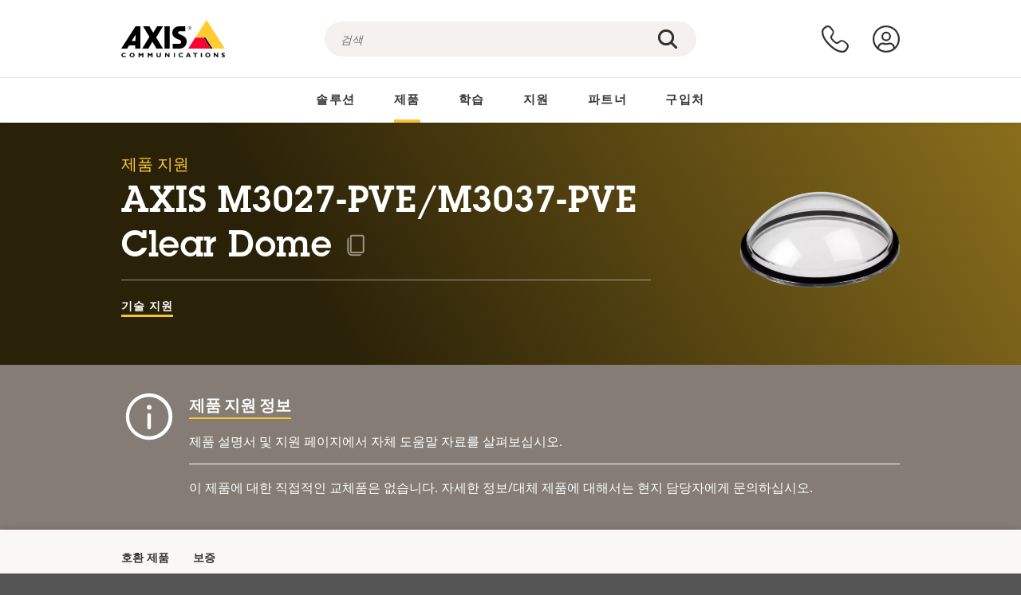

--- FILE ---
content_type: text/html; charset=UTF-8
request_url: https://www.axis.com/ko-kr/products/axis-m3027-pvem3037-pve-clear-dome/support
body_size: 22743
content:
<!DOCTYPE html>
<html lang="ko-kr" dir="ltr" data-myaxis-role="offline" prefix="og: https://ogp.me/ns#">
  <head>
                <!-- Google Tag Manager -->
      <script>(function(w,d,s,l,i){w[l]=w[l]||[];w[l].push({'gtm.start':
            new Date().getTime(),event:'gtm.js'});var f=d.getElementsByTagName(s)[0],
          j=d.createElement(s),dl=l!='dataLayer'?'&l='+l:'';j.async=true;j.src=
          'https://www.googletagmanager.com/gtm.js?id='+i+dl;f.parentNode.insertBefore(j,f);
        })(window,document,'script','dataLayer','GTM-PKNFXQZ');</script>
      <!-- End Google Tag Manager -->
              <meta charset="utf-8" />
<script type="text/javascript">window.dataLayer = window.dataLayer || [];</script>
<script type="text/javascript">
        window.dataLayer.push({
          'pageLanguage' : 'ko-kr',
        });
      </script>
<script type="text/javascript">window.dataLayer.push({"productCategory":"product support","piaId":"19323","type":"productSupport","productName":"AXIS M3027-PVE\/M3037-PVE Clear Dome","detection_rule":"node_class"});</script>
<link rel="alternate" hreflang="en" href="https://www.axis.com/products/axis-m3027-pvem3037-pve-clear-dome/support" />
<link rel="alternate" hreflang="pt-br" href="https://www.axis.com/pt-br/products/axis-m3027-pvem3037-pve-clear-dome/support" />
<link rel="alternate" hreflang="fr" href="https://www.axis.com/fr-fr/products/axis-m3027-pvem3037-pve-clear-dome/support" />
<link rel="alternate" hreflang="de" href="https://www.axis.com/de-de/products/axis-m3027-pvem3037-pve-clear-dome/support" />
<link rel="alternate" hreflang="it" href="https://www.axis.com/it-it/products/axis-m3027-pvem3037-pve-clear-dome/support" />
<link rel="alternate" hreflang="ja" href="https://www.axis.com/ja-jp/products/axis-m3027-pvem3037-pve-clear-dome/support" />
<link rel="alternate" hreflang="ko" href="https://www.axis.com/ko-kr/products/axis-m3027-pvem3037-pve-clear-dome/support" />
<link rel="alternate" hreflang="es" href="https://www.axis.com/es-es/products/axis-m3027-pvem3037-pve-clear-dome/support" />
<link rel="alternate" hreflang="pl" href="https://www.axis.com/pl-pl/products/axis-m3027-pvem3037-pve-clear-dome/support" />
<link rel="alternate" hreflang="x-default" href="https://www.axis.com/products/axis-m3027-pvem3037-pve-clear-dome/support" />
<meta name="description" content="AXIS M3027-PVE/M3037-PVE Clear Dome에 대한 제품 지원. 해당되는 경우: 여기에서 소프트웨어, 펌웨어, 매뉴얼, 데이터시트, 기술 사양 및 다른 자료를 찾을 수 있습니다." />
<link rel="canonical" href="https://www.axis.com/ko-kr/products/axis-m3027-pvem3037-pve-clear-dome/support" />
<meta name="Generator" content="Drupal 11 (https://www.drupal.org)" />
<meta name="MobileOptimized" content="width" />
<meta name="HandheldFriendly" content="true" />
<meta name="viewport" content="width=device-width, initial-scale=1.0" />
<meta name="format-detection" content="telephone=no" />
<link rel="icon" href="/themes/custom/axiscom/favicon.ico" type="image/vnd.microsoft.icon" />

    <title>AXIS M3027-PVE/M3037-PVE Clear Dome - 제품 지원 | Axis Communications</title>
    <link rel="stylesheet" media="all" href="/sites/axis/files/css/css_brfotgS-QGkPT16OrwzeVEIOZOnZ6fYZbt5vYiGIc0I.css?delta=0&amp;language=ko-kr&amp;theme=axiscom&amp;include=eJxtjV0KwzAMgy-UnyMVpxHDLHFC7K7t7ZduZU970CcJBKKDdaknTYtfcxfWVmMixa9M9SYQC1ci41Tg-2h5W03_rB5onrtPJILhcFhhecY8tk4l3NUpG3bOWKhgWGRhc3qq4T5_MXaNH4Y6rwrerQVEog" />
<link rel="stylesheet" media="all" href="/sites/axis/files/css/css_1QfMtLoUwrsP6UMma7iG9Z_XT0R1yMIgC4I4Be0KNug.css?delta=1&amp;language=ko-kr&amp;theme=axiscom&amp;include=eJxtjV0KwzAMgy-UnyMVpxHDLHFC7K7t7ZduZU970CcJBKKDdaknTYtfcxfWVmMixa9M9SYQC1ci41Tg-2h5W03_rB5onrtPJILhcFhhecY8tk4l3NUpG3bOWKhgWGRhc3qq4T5_MXaNH4Y6rwrerQVEog" />

    
  </head>
  <body class="page-product-support">
                <!-- Google Tag Manager (noscript) -->
        <noscript><iframe src="https://www.googletagmanager.com/ns.html?id=GTM-PKNFXQZ"
                      height="0" width="0" style="display:none;visibility:hidden"></iframe></noscript>
      <!-- End Google Tag Manager (noscript) -->
                <a href="#main-content" class="visually-hidden focusable">
      주요 내용으로 건너뛰기
    </a>
    <div data-sitewide-alert role="banner"></div>
      <div class="dialog-off-canvas-main-canvas" data-off-canvas-main-canvas>
    





<div class="geo-ip-banner" id="geo-ip-banner" data-nosnippet>
  <div class="container">
    <div class="row">
      <div class="col-xs-12 no-padding-bottom no-padding-top geo-ip-banner-wrapper">

        <div class="geo-ip-banner__info">
          <div class="geo-ip-banner__infotext" id="geo-ip-banner__info-text"></div>
        </div>

        <div class="geo-ip-banner__action">
          <span class="geo-ip-banner__dropdown-text" id="geo-ip-banner__dropdown-text"></span>
          <div class="geo-ip-banner__dropdown" id="geo-ip-banner__dropdown"></div>
          <a class="geo-ip-banner__button button-action button-action--primary" id="geo-ip-banner__button"></a>
        </div>

        <div class="geo-ip-banner__close" id="geo-ip-banner__close">
          <span id="geo-ip-banner__close-btn" class="geo-ip-banner__close-btn">
            <svg width="16" height="16" fill="none" xmlns="http://www.w3.org/2000/svg"><path d="M.4.6c.3-.3.8-.4 1-.2l.1.1L8 7 14.5.5c.3-.3.8-.3 1.1 0 .3.3.3.8 0 1.1L9.1 8l6.5 6.5c.3.3.3.7.1 1l-.1.1c-.3.3-.7.3-1 .1l-.1-.1L8 9.1l-6.5 6.5c-.3.3-.8.3-1.1 0-.3-.3-.3-.8 0-1l6.5-6.5L.5 1.5C.2 1.3.2.9.4.6.5.5.4.6.4.6Z" fill="currentcolor"/></svg>

          </span>
        </div>

      </div>
    </div>
  </div>
</div>
<div class="header-wrapper ">
  <header role="banner">
    <div class="container">
      <div class="row between-xs">
        <div class="col-xs-3 col-sm-3 col-md-6 col-lg-6 search-bar-wrapper">
          <button type="button" class="search-button js-search-button">
            <svg id="search_layer_1" viewBox="0 0 24 24">
              <use  href="/themes/custom/axiscom/icon-sprite.svg#search-with-placeholder"/>
            </svg>
          </button>
          <button type="button" class="search-button search-button--hide js-close-search-button">
            <svg viewBox="0 0 24 24" version="1.1" xmlns="http://www.w3.org/2000/svg" xmlns:xlink="http://www.w3.org/2000/svg">
              <defs>
                <path d="M5.3,17.3 C4.9,17.7 4.9,18.3 5.3,18.7 C5.7,19.1 6.3,19.1 6.7,18.7 L12,13.4 L17.3,18.7 C17.7,19.1 18.3,19.1 18.7,18.7 C19.1,18.3 19.1,17.7 18.7,17.3 L13.4,12 L18.7,6.7 C19.1,6.3 19.1,5.7 18.7,5.3 C18.3,4.9 17.7,4.9 17.3,5.3 L12,10.6 L6.7,5.3 C6.3,4.9 5.7,4.9 5.3,5.3 C4.9,5.7 4.9,6.3 5.3,6.7 L10.6,12 L5.3,17.3 Z" id="path-close"></path>
              </defs>
              <g id="icons-our-own-close" stroke="none" stroke-width="1" fill="none" fill-rule="evenodd">
                <mask id="mask-close" fill="white">
                  <use xlink:href="#path-close"></use>
                </mask>
                <use id="Mask" fill="#000000" fill-rule="nonzero" xlink:href="#path-close"></use>
                <g id="close-colors-333333" mask="url(#mask-close)" fill="#333333" fill-rule="nonzero">
                  <rect id="rectangle-close" x="0" y="0" width="24" height="24"></rect>
                </g>
              </g>
            </svg>
          </button>
                      <div class="search-region">
              <div class="search-bar search-bar--gsc" data-placeholder="검색">
                <script async src="https://cse.google.com/cse.js?cx=3b397f10affd77b10"></script>
                <div class="gcse-searchbox-only" data-resultsUrl="/ko-kr/search"></div>
              </div>
            </div>
                  </div>
        <div class="col-xs-6 col-md-3 col-lg-3 branding-wrapper">
            <div>
    <div id="block-axiscom-branding">
  
    
        <a class="site-logo" href="/ko-kr" title="홈" rel="home">
      <svg version="1.1" id="Layer_1" xmlns:xlink="http://www.w3.org/1999/xlink" x="0px" y="0px"
           viewBox="0 0 200 72" style="enable-background:new 0 0 200 72;" xml:space="preserve">
        <image src="/themes/custom/axiscom/logo.png" alt="Axis Communications 로고" xlink:href="" />
            <use href="/themes/custom/axiscom/icon-sprite.svg#axis-logo"/>
      </svg>
    </a>
  </div>

  </div>

        </div>
        <div class="col-xs-4 col-sm-3 col-lg-3 primary-menu-wrapper">
            <div>
    <div id="block-primarynavigation">
  
    
      <div data-myaxis-access="offline" class="primary-menu" role="navigation" aria-label="primary-menu">

  <div class="primary-menu__item-wrapper">
    <a href="/ko-kr/contact-us" class="primary-menu__item" aria-label="문의">
      <svg class="ax-icon ax-icon--medium" viewBox="0 0 24 24">
        <use href="/themes/custom/axiscom/icon-sprite.svg#contact-us"/>
      </svg>
    </a>
    <span class="primary-menu__tooltip">문의</span>
  </div>

  <div class="primary-menu__item-wrapper">
    <a href="/ko-kr/my-axis/login" class="primary-menu__item" aria-label="로그인">
      <svg id="login" class="ax-icon ax-icon--medium" viewBox="0 0 34 34">
        <use href="/themes/custom/axiscom/icon-sprite.svg#login"/>
      </svg>
    </a>
    <span class="primary-menu__tooltip">로그인</span>
  </div>
</div>

<div data-myaxis-access="myaxis partner" class="primary-menu" role="navigation" aria-label="primary-menu">
  <div class="primary-menu__item-wrapper">
    <a href="/ko-kr/contact-us" class="primary-menu__item" aria-label="문의">
      <svg id="comment"  viewBox="0 0 34 34">
        <use href="/themes/custom/axiscom/icon-sprite.svg#contact-us-logged-in"/>
      </svg>
    </a>
    <span class="primary-menu__tooltip">문의</span>
  </div>

  <div class="primary-menu__item-wrapper">
    <button class="primary-menu__item primary-menu__item--button js-primary-menu-button" aria-label="my axis menu">
      <svg id="Layer_1" data-name="Layer 1" viewBox="0 0 34 34">
        <use href="/themes/custom/axiscom/icon-sprite.svg#my-axis"/>
      </svg>
    </button>
    <span class="primary-menu__tooltip">My Axis</span>
  </div>
  <div class="myaxis-menu">

    

              <ul>
              <li>
        <a href="https://my.axis.com" class="myaxis-menu__link">My Axis</a>
              </li>
          <li>
        <a href="https://auth.axis.com/user-center/account" class="myaxis-menu__link">계정 설정</a>
              </li>
          <li>
        <a href="https://mybusiness.axis.com/" data-myaxis-access="partner" class="myaxis-menu__link">My Business (Partner web)</a>
              </li>
        </ul>
  



    <div class="myaxis-menu__logout">
      <a href="/ko-kr/my-axis/logout" class="button-action button-action--primary">로그아웃</a>
    </div>
  </div>

</div>

  </div>

  </div>

        </div>
        <div class="col-xs-10 main-menu__current is-hidden">
          <a id="backlink" href="#" class="main-menu__back-link">
            <svg viewBox="0 0 24 24">
              <defs><style>.cls-1{fill:none;}.cls-2{fill-opacity:1;}</style></defs><title>Asset 4</title><g id="Layer_2" data-name="Layer 2"><g id="Layer_1-2" data-name="Layer 1">
                <use href="/themes/custom/axiscom/icon-sprite.svg#right-chevron"/>
              </g></g>
            </svg>
            <div class="main-menu__level-wrapper">
              <span class="main-menu__parent-level"></span>
              <span class="main-menu__current-level"></span>
            </div>
          </a>
        </div>
        <div class="col-xs-2 col-xs-offset-1 menu-button-wrapper">
          <button type="button" class="hamburger hamburger--squeeze js-menu-button">
            <span class="hamburger-box">
              <span class="hamburger-inner"></span>
            </span>
          </button>
        </div>
      </div>
    </div>
  </header>

    <div class="main-menu-region">
    
<nav role="navigation" aria-label="Main navigation" id="block-axiscom-main-menu" class="block block-menu">
        
        <div class="main-menu no-js">
      <div class="container">
        <div class="row">
          <div class="col-xs-12 main-menu__col">
                          <ul class="main-menu__depth-0">
                                                    <li class="main-menu__depth-0-item">
                <span class="main-menu__depth-0-link-container">
                                                  <a href="/ko-kr/solutions" class="main-menu__depth-0-link" data-drupal-link-system-path="solutions">솔루션</a>
                                </span>
                                        <div class="main-menu__inner" style="visibility: hidden; opacity: 0;">
    <div class="main-menu__inner-wrapper">
      <div class="main-menu__container-simulator">
        <ul class="main-menu__depth-1">
                                      <li class="main-menu__depth-1-item main-menu__depth-1--current after-visible">
            <div class="main-menu__depth-1-links">
                              <a href="/ko-kr/solutions/solutions-by-industry"  class="main-menu__depth-1-link slim-link-cta">
                  <span class="slim-link-cta__underline">
                    산업군별 솔루션
                                      </span>
                </a>
                                              <a href="#" class="main-menu__deeper-link">
                    <svg viewBox="0 0 24 24">
                      <defs><style>.cls-1{fill:none;}.cls-2{fill-opacity:1;}</style></defs><title>Asset 4</title><g id="Layer_2" data-name="Layer 2"><g id="Layer_1-2" data-name="Layer 1">
                        <use href="/themes/custom/axiscom/icon-sprite.svg#right-chevron"/>
                      </g></g>
                    </svg>
                  </a>
                </div>
                      <div class="main-menu__depth-2-wrapper ">
    <span class="main-menu__section-title">
              <a href="/ko-kr/solutions/solutions-by-industry" class="slim-link-cta slim-link-cta--large"><span class="slim-link-cta__underline">산업군별 솔루션</span></a>
          </span>
          <span class="main-menu__section-tagline">모든 산업을 위해 연결된 기술</span>
      <ul class="main-menu__depth-2 main-menu__depth-2--multicols">
                              <li  class="main-menu__depth-2-item">
                              <a href="/ko-kr/solutions/stadiums-and-venues"  class="main-menu__depth-2-link slim-link-cta" >
              <span class="slim-link-cta__underline">
                경기장 및 공연장
                              </span>
            </a>
                          </li>
                              <li  class="main-menu__depth-2-item">
                              <a href="/ko-kr/solutions/prisons-and-correctional-facilities"  class="main-menu__depth-2-link slim-link-cta" >
              <span class="slim-link-cta__underline">
                교도소 및 교정 시설
                              </span>
            </a>
                          </li>
                              <li  class="main-menu__depth-2-item">
                              <a href="/ko-kr/solutions/education"  class="main-menu__depth-2-link slim-link-cta" >
              <span class="slim-link-cta__underline">
                교육
                              </span>
            </a>
                          </li>
                              <li  class="main-menu__depth-2-item">
                              <a href="/ko-kr/solutions/traffic"  class="main-menu__depth-2-link slim-link-cta" >
              <span class="slim-link-cta__underline">
                교통
                              </span>
            </a>
                          </li>
                              <li  class="main-menu__depth-2-item">
                              <a href="/ko-kr/solutions/public-transport"  class="main-menu__depth-2-link slim-link-cta" >
              <span class="slim-link-cta__underline">
                대중 교통
                              </span>
            </a>
                          </li>
                              <li  class="main-menu__depth-2-item">
                              <a href="/ko-kr/solutions/data-centers"  class="main-menu__depth-2-link slim-link-cta" >
              <span class="slim-link-cta__underline">
                데이터 센터
                              </span>
            </a>
                          </li>
                              <li  class="main-menu__depth-2-item">
                              <a href="/ko-kr/solutions/cities"  class="main-menu__depth-2-link slim-link-cta" >
              <span class="slim-link-cta__underline">
                도시
                              </span>
            </a>
                          </li>
                              <li  class="main-menu__depth-2-item">
                              <a href="/ko-kr/solutions/retail"  class="main-menu__depth-2-link slim-link-cta" >
              <span class="slim-link-cta__underline">
                매장
                              </span>
            </a>
                          </li>
                              <li  class="main-menu__depth-2-item">
                              <a href="/ko-kr/solutions/industrial"  class="main-menu__depth-2-link slim-link-cta" >
              <span class="slim-link-cta__underline">
                산업용
                              </span>
            </a>
                          </li>
                              <li  class="main-menu__depth-2-item">
                              <a href="/ko-kr/solutions/commercial-real-estate"  class="main-menu__depth-2-link slim-link-cta" >
              <span class="slim-link-cta__underline">
                상업용 부동산
                              </span>
            </a>
                          </li>
                              <li  class="main-menu__depth-2-item">
                              <a href="/ko-kr/solutions/banking-and-finance"  class="main-menu__depth-2-link slim-link-cta" >
              <span class="slim-link-cta__underline">
                은행 및 금융 기관
                              </span>
            </a>
                          </li>
                              <li  class="main-menu__depth-2-item">
                              <a href="/ko-kr/solutions/healthcare"  class="main-menu__depth-2-link slim-link-cta" >
              <span class="slim-link-cta__underline">
                의료기관
                              </span>
            </a>
                          </li>
                              <li  class="main-menu__depth-2-item">
                              <a href="/ko-kr/solutions/parking"  class="main-menu__depth-2-link slim-link-cta" >
              <span class="slim-link-cta__underline">
                주차 
                              </span>
            </a>
                          </li>
                              <li  class="main-menu__depth-2-item">
                              <a href="/ko-kr/solutions/critical-infrastructure"  class="main-menu__depth-2-link slim-link-cta" >
              <span class="slim-link-cta__underline">
                중요 기반 시설
                              </span>
            </a>
                          </li>
                              <li  class="main-menu__depth-2-item">
                              <a href="/ko-kr/solutions/casinos"  class="main-menu__depth-2-link slim-link-cta" >
              <span class="slim-link-cta__underline">
                카지노
                              </span>
            </a>
                          </li>
                              <li  class="main-menu__depth-2-item">
                              <a href="/ko-kr/solutions/aviation"  class="main-menu__depth-2-link slim-link-cta" >
              <span class="slim-link-cta__underline">
                항공
                              </span>
            </a>
                          </li>
                              <li  class="main-menu__depth-2-item">
                              <a href="/ko-kr/solutions/maritime"  class="main-menu__depth-2-link slim-link-cta" >
              <span class="slim-link-cta__underline">
                해양
                              </span>
            </a>
                          </li>
                              <li  class="main-menu__depth-2-item">
                              <a href="/ko-kr/solutions/hotels-and-restaurants"  class="main-menu__depth-2-link slim-link-cta" >
              <span class="slim-link-cta__underline">
                호텔 및 레스토랑
                              </span>
            </a>
                          </li>
                              <li  class="main-menu__depth-2-item">
                              <a href="/ko-kr/solutions/cargo-logistics"  class="main-menu__depth-2-link slim-link-cta" >
              <span class="slim-link-cta__underline">
                화물 및 물류
                              </span>
            </a>
                          </li>
            </ul>
              <div class="main-menu__promo">
            <a href="/ko-kr/solutions/enterprise-it" class="paragraph paragraph--type--menu-promo-spot paragraph--view-mode--default main-menu__promo-item">
        <div class="main-menu__promo-media">  <img loading="lazy" src="/sites/axis/files/styles/square_125x125_jpg/public/2023-12/spotlight_it_enterprise_1600x1600_.png.jpg.webp?h=063d529f&amp;itok=L9vpcNb-" width="125" height="125" alt="a man and a woman, looking at their screens" />


</div>

      <div class="main-menu__promo-text">
        <span class="main-menu__promo-title slim-link-cta"><span class="slim-link-cta__underline">  <span>IT 팀을 위한 Axis</span>
</span></span>
        <span class="main-menu__promo-tagline">
            <div>기업 IT 인프라 및 네트워크에 통합</div>
      </span>
      </div>
    </a>
  
            <a href="/ko-kr/customer-story" class="paragraph paragraph--type--menu-promo-spot paragraph--view-mode--default main-menu__promo-item">
        <div class="main-menu__promo-media">  <img loading="lazy" src="/sites/axis/files/styles/square_125x125_jpg/public/2020-11/Customer%20story%20tool%20promo%20meganav.jpg.webp?h=a76a7264&amp;itok=d2n0LASN" width="125" height="125" alt="test" />


</div>

      <div class="main-menu__promo-text">
        <span class="main-menu__promo-title slim-link-cta"><span class="slim-link-cta__underline">  <span>고객 사례</span>
</span></span>
        <span class="main-menu__promo-tagline">
            <div>고객에게 맞는 솔루션 보기</div>
      </span>
      </div>
    </a>
  
            <a href="/ko-kr/blog/secure-insights" class="paragraph paragraph--type--menu-promo-spot paragraph--view-mode--default main-menu__promo-item">
        <div class="main-menu__promo-media">  <img loading="lazy" src="/sites/axis/files/styles/square_125x125_jpg/public/2021-08/city_woman_thinking_connectors_mesh_2012_2600x2600.jpg.webp?h=1a2f67c9&amp;itok=HNwmHhBr" width="125" height="125" alt="City woman thinking connectors in the sky" />


</div>

      <div class="main-menu__promo-text">
        <span class="main-menu__promo-title slim-link-cta"><span class="slim-link-cta__underline">  <span>Secure Insights</span>
</span></span>
        <span class="main-menu__promo-tagline">
            <div>최신 보안 동향과 심층 정보 읽어보기<br />
</div>
      </span>
      </div>
    </a>
  
  </div>

      </div>

                        </li>
                                      <li class="main-menu__depth-1-item">
            <div class="main-menu__depth-1-links">
                              <a href="/ko-kr/solutions/solutions-by-application-area"  class="main-menu__depth-1-link slim-link-cta">
                  <span class="slim-link-cta__underline">
                    용도별 솔루션
                                      </span>
                </a>
                                              <a href="#" class="main-menu__deeper-link">
                    <svg viewBox="0 0 24 24">
                      <defs><style>.cls-1{fill:none;}.cls-2{fill-opacity:1;}</style></defs><title>Asset 4</title><g id="Layer_2" data-name="Layer 2"><g id="Layer_1-2" data-name="Layer 1">
                        <use href="/themes/custom/axiscom/icon-sprite.svg#right-chevron"/>
                      </g></g>
                    </svg>
                  </a>
                </div>
                      <div class="main-menu__depth-2-wrapper ">
    <span class="main-menu__section-title">
              <a href="/ko-kr/solutions/solutions-by-application-area" class="slim-link-cta slim-link-cta--large"><span class="slim-link-cta__underline">용도별 솔루션</span></a>
          </span>
          <span class="main-menu__section-tagline">모든 용도에 맞는 솔루션</span>
      <ul class="main-menu__depth-2 main-menu__depth-2--multicols">
                              <li  class="main-menu__depth-2-item">
                              <a href="/ko-kr/solutions/audio-for-security"  class="main-menu__depth-2-link slim-link-cta" >
              <span class="slim-link-cta__underline">
                보안용 오디오
                              </span>
            </a>
                          </li>
                              <li  class="main-menu__depth-2-item">
                              <a href="/ko-kr/solutions/background-music-for-audio-solutions"  class="main-menu__depth-2-link slim-link-cta" >
              <span class="slim-link-cta__underline">
                배경 음악
                              </span>
            </a>
                          </li>
                              <li  class="main-menu__depth-2-item">
                              <a href="/ko-kr/solutions/body-worn-solutions"  class="main-menu__depth-2-link slim-link-cta" >
              <span class="slim-link-cta__underline">
                신체 착용 솔루션
                              </span>
            </a>
                          </li>
                              <li  class="main-menu__depth-2-item">
                              <a href="/ko-kr/solutions/emergency-handling"  class="main-menu__depth-2-link slim-link-cta" >
              <span class="slim-link-cta__underline">
                긴급 상황 처리
                              </span>
            </a>
                          </li>
                              <li  class="main-menu__depth-2-item">
                              <a href="/ko-kr/solutions/deployable-surveillance"  class="main-menu__depth-2-link slim-link-cta" >
              <span class="slim-link-cta__underline">
                전개형 감시
                              </span>
            </a>
                          </li>
                              <li  class="main-menu__depth-2-item">
                              <a href="/ko-kr/solutions/forensic-search"  class="main-menu__depth-2-link slim-link-cta" >
              <span class="slim-link-cta__underline">
                포렌직 검색
                              </span>
            </a>
                          </li>
                              <li  class="main-menu__depth-2-item">
                              <a href="/ko-kr/solutions/license-plate-recognition"  class="main-menu__depth-2-link slim-link-cta" >
              <span class="slim-link-cta__underline">
                번호판 인식
                              </span>
            </a>
                          </li>
                              <li  class="main-menu__depth-2-item">
                              <a href="/ko-kr/solutions/mobile-access-control-solutions"  class="main-menu__depth-2-link slim-link-cta" >
              <span class="slim-link-cta__underline">
                모바일 접근 제어 솔루션
                              </span>
            </a>
                          </li>
                              <li  class="main-menu__depth-2-item">
                              <a href="/ko-kr/solutions/occupancy-and-space-utilization"  class="main-menu__depth-2-link slim-link-cta" >
              <span class="slim-link-cta__underline">
                점유 및 공간 활용
                              </span>
            </a>
                          </li>
                              <li  class="main-menu__depth-2-item">
                              <a href="/ko-kr/solutions/onboard-surveillance"  class="main-menu__depth-2-link slim-link-cta" >
              <span class="slim-link-cta__underline">
                온보드 감시
                              </span>
            </a>
                          </li>
                              <li  class="main-menu__depth-2-item">
                              <a href="/ko-kr/solutions/people-and-vehicle-counting"  class="main-menu__depth-2-link slim-link-cta" >
              <span class="slim-link-cta__underline">
                인원 계수
                              </span>
            </a>
                          </li>
                              <li  class="main-menu__depth-2-item">
                              <a href="/ko-kr/solutions/perimeter-and-area-security"  class="main-menu__depth-2-link slim-link-cta" >
              <span class="slim-link-cta__underline">
                경계구역 및 구역 보안
                              </span>
            </a>
                          </li>
                              <li  class="main-menu__depth-2-item">
                              <a href="/ko-kr/solutions/privacy-in-surveillance"  class="main-menu__depth-2-link slim-link-cta" >
              <span class="slim-link-cta__underline">
                감시 중 프라이버시 보호
                              </span>
            </a>
                          </li>
                              <li  class="main-menu__depth-2-item">
                              <a href="/ko-kr/solutions/public-address-system"  class="main-menu__depth-2-link slim-link-cta" >
              <span class="slim-link-cta__underline">
                PA(구내 방송)
                              </span>
            </a>
                          </li>
                              <li  class="main-menu__depth-2-item">
                              <a href="/ko-kr/solutions/sound-detection"  class="main-menu__depth-2-link slim-link-cta" >
              <span class="slim-link-cta__underline">
                사운드 감지
                              </span>
            </a>
                          </li>
                              <li  class="main-menu__depth-2-item">
                              <a href="/ko-kr/solutions/vehicle-access-control"  class="main-menu__depth-2-link slim-link-cta" >
              <span class="slim-link-cta__underline">
                차량 접근 제어
                              </span>
            </a>
                          </li>
            </ul>
              <div class="main-menu__promo">
            <a href="/ko-kr/products/new-products" class="paragraph paragraph--type--menu-promo-spot paragraph--view-mode--default main-menu__promo-item">
        <div class="main-menu__promo-media">  <img loading="lazy" src="/sites/axis/files/styles/square_125x125_jpg/public/2021-11/lightbulb_hand_holding_lit_outdoors_1903_1600x1600.jpg.webp?h=00546c34&amp;itok=qfVAbSCk" width="125" height="125" alt="Hand holding lightbulb with outdoors backlight " />


</div>

      <div class="main-menu__promo-text">
        <span class="main-menu__promo-title slim-link-cta"><span class="slim-link-cta__underline">  <span>새로운 제품</span>
</span></span>
        <span class="main-menu__promo-tagline">
            <div>혁신적인 최신 기술에 대해 알아보세요</div>
      </span>
      </div>
    </a>
  
            <a href="/ko-kr/products" class="paragraph paragraph--type--menu-promo-spot paragraph--view-mode--default main-menu__promo-item">
        <div class="main-menu__promo-media">  <img loading="lazy" src="/sites/axis/files/styles/square_125x125_jpg/public/2021-11/axis_view_web_1600x1600_2111.jpg.webp?h=00546c34&amp;itok=x3BlxolD" width="125" height="125" alt="Axis view of cty" />


</div>

      <div class="main-menu__promo-text">
        <span class="main-menu__promo-title slim-link-cta"><span class="slim-link-cta__underline">  <span>제품</span>
</span></span>
        <span class="main-menu__promo-tagline">
            <div>모든 필요에 맞는 제품</div>
      </span>
      </div>
    </a>
  
            <a href="/ko-kr/customer-story" class="paragraph paragraph--type--menu-promo-spot paragraph--view-mode--default main-menu__promo-item">
        <div class="main-menu__promo-media">  <img loading="lazy" src="/sites/axis/files/styles/square_125x125_jpg/public/2020-11/Customer%20story%20tool%20promo%20meganav.jpg.webp?h=a76a7264&amp;itok=d2n0LASN" width="125" height="125" alt="test" />


</div>

      <div class="main-menu__promo-text">
        <span class="main-menu__promo-title slim-link-cta"><span class="slim-link-cta__underline">  <span>고객 성공 사례</span>
</span></span>
        <span class="main-menu__promo-tagline">
            <div>고객에게 맞는 솔루션 보기</div>
      </span>
      </div>
    </a>
  
  </div>

      </div>

                        </li>
                                      <li class="main-menu__depth-1-item">
            <div class="main-menu__depth-1-links">
                              <a href="/ko-kr/solutions/end-to-end-solutions"  class="main-menu__depth-1-link slim-link-cta">
                  <span class="slim-link-cta__underline">
                    엔드투엔드 솔루션
                                      </span>
                </a>
                                              <a href="#" class="main-menu__deeper-link">
                    <svg viewBox="0 0 24 24">
                      <defs><style>.cls-1{fill:none;}.cls-2{fill-opacity:1;}</style></defs><title>Asset 4</title><g id="Layer_2" data-name="Layer 2"><g id="Layer_1-2" data-name="Layer 1">
                        <use href="/themes/custom/axiscom/icon-sprite.svg#right-chevron"/>
                      </g></g>
                    </svg>
                  </a>
                </div>
                      <div class="main-menu__depth-2-wrapper ">
    <span class="main-menu__section-title">
              <a href="/ko-kr/solutions/end-to-end-solutions" class="slim-link-cta slim-link-cta--large"><span class="slim-link-cta__underline">엔드투엔드 솔루션</span></a>
          </span>
          <span class="main-menu__section-tagline">보다 스마트하고 안전한 세상을 위한 엔드투엔드 보안 솔루션</span>
      <ul class="main-menu__depth-2">
                              <li  class="main-menu__depth-2-item">
                              <a href="/ko-kr/solutions/axis-end-to-end-solutions-for-surveillance"  class="main-menu__depth-2-link slim-link-cta" >
              <span class="slim-link-cta__underline">
                감시를 위한 Axis 엔드투엔드 솔루션
                              </span>
            </a>
                          </li>
                              <li  class="main-menu__depth-2-item">
                              <a href="/ko-kr/solutions/axis-end-to-end-solutions-for-body-worn-camera-systems"  class="main-menu__depth-2-link slim-link-cta" >
              <span class="slim-link-cta__underline">
                신체 착용 카메라 시스템을 위한 Axis 엔드투엔드 솔루션
                              </span>
            </a>
                          </li>
                              <li  class="main-menu__depth-2-item">
                              <a href="/ko-kr/products/network-audio"  class="main-menu__depth-2-link slim-link-cta" >
              <span class="slim-link-cta__underline">
                오디오를 위한 Axis 엔드투엔드 솔루션
                              </span>
            </a>
                          </li>
                              <li  class="main-menu__depth-2-item">
                              <a href="/ko-kr/solutions/axis-end-to-end-solutions-for-access-control"  class="main-menu__depth-2-link slim-link-cta" >
              <span class="slim-link-cta__underline">
                접근 제어를 위한 Axis 엔드투엔드 솔루션
                              </span>
            </a>
                          </li>
            </ul>
              <div class="main-menu__promo">
            <a href="/ko-kr/products/new-products" class="paragraph paragraph--type--menu-promo-spot paragraph--view-mode--default main-menu__promo-item">
        <div class="main-menu__promo-media">  <img loading="lazy" src="/sites/axis/files/styles/square_125x125_jpg/public/2021-11/lightbulb_hand_holding_lit_outdoors_1903_1600x1600.jpg.webp?h=00546c34&amp;itok=qfVAbSCk" width="125" height="125" alt="Hand holding lightbulb with outdoors backlight " />


</div>

      <div class="main-menu__promo-text">
        <span class="main-menu__promo-title slim-link-cta"><span class="slim-link-cta__underline">  <span>새로운 제품</span>
</span></span>
        <span class="main-menu__promo-tagline">
            <div>혁신적인 최신 기술에 대해 알아보세요</div>
      </span>
      </div>
    </a>
  
            <a href="/ko-kr/products" class="paragraph paragraph--type--menu-promo-spot paragraph--view-mode--default main-menu__promo-item">
        <div class="main-menu__promo-media">  <img loading="lazy" src="/sites/axis/files/styles/square_125x125_jpg/public/2021-11/axis_view_web_1600x1600_2111.jpg.webp?h=00546c34&amp;itok=x3BlxolD" width="125" height="125" alt="Axis view of cty" />


</div>

      <div class="main-menu__promo-text">
        <span class="main-menu__promo-title slim-link-cta"><span class="slim-link-cta__underline">  <span>제품</span>
</span></span>
        <span class="main-menu__promo-tagline">
            <div>모든 필요에 맞는 제품</div>
      </span>
      </div>
    </a>
  
            <a href="/ko-kr/customer-story" class="paragraph paragraph--type--menu-promo-spot paragraph--view-mode--default main-menu__promo-item">
        <div class="main-menu__promo-media">  <img loading="lazy" src="/sites/axis/files/styles/square_125x125_jpg/public/2020-11/Customer%20story%20tool%20promo%20meganav.jpg.webp?h=a76a7264&amp;itok=d2n0LASN" width="125" height="125" alt="test" />


</div>

      <div class="main-menu__promo-text">
        <span class="main-menu__promo-title slim-link-cta"><span class="slim-link-cta__underline">  <span>고객 성공 사례</span>
</span></span>
        <span class="main-menu__promo-tagline">
            <div>고객에게 맞는 솔루션 보기</div>
      </span>
      </div>
    </a>
  
  </div>

      </div>

                        </li>
                                      <li class="main-menu__depth-1-item">
            <div class="main-menu__depth-1-links">
                              <a href="/ko-kr/solutions/solutions-by-technology"  class="main-menu__depth-1-link slim-link-cta">
                  <span class="slim-link-cta__underline">
                    기술별 솔루션
                                      </span>
                </a>
                                              <a href="#" class="main-menu__deeper-link">
                    <svg viewBox="0 0 24 24">
                      <defs><style>.cls-1{fill:none;}.cls-2{fill-opacity:1;}</style></defs><title>Asset 4</title><g id="Layer_2" data-name="Layer 2"><g id="Layer_1-2" data-name="Layer 1">
                        <use href="/themes/custom/axiscom/icon-sprite.svg#right-chevron"/>
                      </g></g>
                    </svg>
                  </a>
                </div>
                      <div class="main-menu__depth-2-wrapper ">
    <span class="main-menu__section-title">
              <a href="/ko-kr/solutions/solutions-by-technology" class="slim-link-cta slim-link-cta--large"><span class="slim-link-cta__underline">기술별 솔루션</span></a>
          </span>
          <span class="main-menu__section-tagline">변화를 이루어내는 혁신</span>
      <ul class="main-menu__depth-2 main-menu__depth-2--multicols">
                              <li  class="main-menu__depth-2-item">
                              <a href="/ko-kr/solutions/edge-vault"  class="main-menu__depth-2-link slim-link-cta" >
              <span class="slim-link-cta__underline">
                Edge Vault
                              </span>
            </a>
                          </li>
                              <li  class="main-menu__depth-2-item">
                              <a href="/ko-kr/solutions/av1-codec"  class="main-menu__depth-2-link slim-link-cta" >
              <span class="slim-link-cta__underline">
                AV1 codec
                              </span>
            </a>
                          </li>
                              <li  class="main-menu__depth-2-item">
                              <a href="/ko-kr/solutions/system-on-chip"  class="main-menu__depth-2-link slim-link-cta" >
              <span class="slim-link-cta__underline">
                시스템 온 칩
                              </span>
            </a>
                          </li>
                              <li  class="main-menu__depth-2-item">
                              <a href="/ko-kr/solutions/scene-intelligence"  class="main-menu__depth-2-link slim-link-cta" >
              <span class="slim-link-cta__underline">
                Scene Intelligence
                              </span>
            </a>
                          </li>
                              <li  class="main-menu__depth-2-item">
                              <a href="/ko-kr/solutions/zipstream"  class="main-menu__depth-2-link slim-link-cta" >
              <span class="slim-link-cta__underline">
                Zipstream
                              </span>
            </a>
                          </li>
                              <li  class="main-menu__depth-2-item">
                              <a href="/ko-kr/solutions/lightfinder"  class="main-menu__depth-2-link slim-link-cta" >
              <span class="slim-link-cta__underline">
                Lightfinder
                              </span>
            </a>
                          </li>
                              <li  class="main-menu__depth-2-item">
                              <a href="/ko-kr/solutions/wide-dynamic-range-wdr"  class="main-menu__depth-2-link slim-link-cta" >
              <span class="slim-link-cta__underline">
                Forensic WDR
                              </span>
            </a>
                          </li>
                              <li  class="main-menu__depth-2-item">
                              <a href="/ko-kr/solutions/optimizedir"  class="main-menu__depth-2-link slim-link-cta" >
              <span class="slim-link-cta__underline">
                OptimizedIR
                              </span>
            </a>
                          </li>
                              <li  class="main-menu__depth-2-item">
                              <a href="/ko-kr/solutions/electronic-image-stabilization"  class="main-menu__depth-2-link slim-link-cta" >
              <span class="slim-link-cta__underline">
                이미지 안정화
                              </span>
            </a>
                          </li>
                              <li  class="main-menu__depth-2-item">
                              <a href="/ko-kr/solutions/thermal-imaging"  class="main-menu__depth-2-link slim-link-cta" >
              <span class="slim-link-cta__underline">
                열상 이미지
                              </span>
            </a>
                          </li>
                              <li  class="main-menu__depth-2-item">
                              <a href="/ko-kr/solutions/radar"  class="main-menu__depth-2-link slim-link-cta" >
              <span class="slim-link-cta__underline">
                레이더
                              </span>
            </a>
                          </li>
                              <li  class="main-menu__depth-2-item">
                              <a href="/ko-kr/solutions/from-analog-to-ip"  class="main-menu__depth-2-link slim-link-cta" >
              <span class="slim-link-cta__underline">
                아날로그에서 IP로의 전환
                              </span>
            </a>
                          </li>
                              <li  class="main-menu__depth-2-item">
                              <a href="/ko-kr/solutions/cloud-connect"  class="main-menu__depth-2-link slim-link-cta" >
              <span class="slim-link-cta__underline">
                Cloud Connect
                              </span>
            </a>
                          </li>
                              <li  class="main-menu__depth-2-item">
                              <a href="/ko-kr/solutions/solutions-by-technology/axis-os"  class="main-menu__depth-2-link slim-link-cta" >
              <span class="slim-link-cta__underline">
                AXIS OS
                              </span>
            </a>
                          </li>
            </ul>
              <div class="main-menu__promo">
            <a href="/ko-kr/products/new-products" class="paragraph paragraph--type--menu-promo-spot paragraph--view-mode--default main-menu__promo-item">
        <div class="main-menu__promo-media">  <img loading="lazy" src="/sites/axis/files/styles/square_125x125_jpg/public/2021-11/lightbulb_hand_holding_lit_outdoors_1903_1600x1600.jpg.webp?h=00546c34&amp;itok=qfVAbSCk" width="125" height="125" alt="Hand holding lightbulb with outdoors backlight " />


</div>

      <div class="main-menu__promo-text">
        <span class="main-menu__promo-title slim-link-cta"><span class="slim-link-cta__underline">  <span>새로운 제품</span>
</span></span>
        <span class="main-menu__promo-tagline">
            <div>혁신적인 최신 기술에 대해 알아보세요</div>
      </span>
      </div>
    </a>
  
            <a href="/ko-kr/products" class="paragraph paragraph--type--menu-promo-spot paragraph--view-mode--default main-menu__promo-item">
        <div class="main-menu__promo-media">  <img loading="lazy" src="/sites/axis/files/styles/square_125x125_jpg/public/2021-11/axis_view_web_1600x1600_2111.jpg.webp?h=00546c34&amp;itok=x3BlxolD" width="125" height="125" alt="Axis view of cty" />


</div>

      <div class="main-menu__promo-text">
        <span class="main-menu__promo-title slim-link-cta"><span class="slim-link-cta__underline">  <span>제품</span>
</span></span>
        <span class="main-menu__promo-tagline">
            <div>모든 필요에 맞는 제품</div>
      </span>
      </div>
    </a>
  
            <a href="/ko-kr/customer-story" class="paragraph paragraph--type--menu-promo-spot paragraph--view-mode--default main-menu__promo-item">
        <div class="main-menu__promo-media">  <img loading="lazy" src="/sites/axis/files/styles/square_125x125_jpg/public/2020-11/Customer%20story%20tool%20promo%20meganav.jpg.webp?h=a76a7264&amp;itok=d2n0LASN" width="125" height="125" alt="test" />


</div>

      <div class="main-menu__promo-text">
        <span class="main-menu__promo-title slim-link-cta"><span class="slim-link-cta__underline">  <span>고객 성공 사례</span>
</span></span>
        <span class="main-menu__promo-tagline">
            <div>고객에게 맞는 솔루션 보기</div>
      </span>
      </div>
    </a>
  
  </div>

      </div>

                        </li>
                                      <li class="main-menu__depth-1-item">
            <div class="main-menu__depth-1-links">
                              <a href="/ko-kr/solutions/solutions-by-services"  class="main-menu__depth-1-link slim-link-cta">
                  <span class="slim-link-cta__underline">
                    서비스별 솔루션
                                      </span>
                </a>
                                              <a href="#" class="main-menu__deeper-link">
                    <svg viewBox="0 0 24 24">
                      <defs><style>.cls-1{fill:none;}.cls-2{fill-opacity:1;}</style></defs><title>Asset 4</title><g id="Layer_2" data-name="Layer 2"><g id="Layer_1-2" data-name="Layer 1">
                        <use href="/themes/custom/axiscom/icon-sprite.svg#right-chevron"/>
                      </g></g>
                    </svg>
                  </a>
                </div>
                      <div class="main-menu__depth-2-wrapper ">
    <span class="main-menu__section-title">
              <a href="/ko-kr/solutions/solutions-by-services" class="slim-link-cta slim-link-cta--large"><span class="slim-link-cta__underline">서비스별 솔루션</span></a>
          </span>
          <span class="main-menu__section-tagline"></span>
      <ul class="main-menu__depth-2">
                              <li  class="main-menu__depth-2-item">
                              <a href="/ko-kr/solutions/professional-services"  class="main-menu__depth-2-link slim-link-cta" >
              <span class="slim-link-cta__underline">
                Axis Professional Services
                              </span>
            </a>
                          </li>
                              <li  class="main-menu__depth-2-item">
                              <a href="/ko-kr/solutions/managed-services"  class="main-menu__depth-2-link slim-link-cta" >
              <span class="slim-link-cta__underline">
                관리형 서비스
                              </span>
            </a>
                          </li>
            </ul>
              <div class="main-menu__promo">
            <a href="/ko-kr/products/new-products" class="paragraph paragraph--type--menu-promo-spot paragraph--view-mode--default main-menu__promo-item">
        <div class="main-menu__promo-media">  <img loading="lazy" src="/sites/axis/files/styles/square_125x125_jpg/public/2021-11/lightbulb_hand_holding_lit_outdoors_1903_1600x1600.jpg.webp?h=00546c34&amp;itok=qfVAbSCk" width="125" height="125" alt="Hand holding lightbulb with outdoors backlight " />


</div>

      <div class="main-menu__promo-text">
        <span class="main-menu__promo-title slim-link-cta"><span class="slim-link-cta__underline">  <span>새로운 제품</span>
</span></span>
        <span class="main-menu__promo-tagline">
            <div>혁신적인 최신 기술에 대해 알아보세요</div>
      </span>
      </div>
    </a>
  
            <a href="/ko-kr/products" class="paragraph paragraph--type--menu-promo-spot paragraph--view-mode--default main-menu__promo-item">
        <div class="main-menu__promo-media">  <img loading="lazy" src="/sites/axis/files/styles/square_125x125_jpg/public/2021-11/axis_view_web_1600x1600_2111.jpg.webp?h=00546c34&amp;itok=x3BlxolD" width="125" height="125" alt="Axis view of cty" />


</div>

      <div class="main-menu__promo-text">
        <span class="main-menu__promo-title slim-link-cta"><span class="slim-link-cta__underline">  <span>제품</span>
</span></span>
        <span class="main-menu__promo-tagline">
            <div>모든 필요에 맞는 제품</div>
      </span>
      </div>
    </a>
  
            <a href="/ko-kr/customer-story" class="paragraph paragraph--type--menu-promo-spot paragraph--view-mode--default main-menu__promo-item">
        <div class="main-menu__promo-media">  <img loading="lazy" src="/sites/axis/files/styles/square_125x125_jpg/public/2020-11/Customer%20story%20tool%20promo%20meganav.jpg.webp?h=a76a7264&amp;itok=d2n0LASN" width="125" height="125" alt="test" />


</div>

      <div class="main-menu__promo-text">
        <span class="main-menu__promo-title slim-link-cta"><span class="slim-link-cta__underline">  <span>고객 성공 사례</span>
</span></span>
        <span class="main-menu__promo-tagline">
            <div>고객에게 맞는 솔루션 보기</div>
      </span>
      </div>
    </a>
  
  </div>

      </div>

                        </li>
                </ul>
      </div>
    </div>
  </div>
  
                  <a href="#" class="main-menu__deeper-link">
                  <svg viewBox="0 0 24 24">
                    <defs><style>.cls-1{fill:none;}.cls-2{fill-opacity:1;}</style></defs><title>Asset 4</title><g id="Layer_2" data-name="Layer 2"><g id="Layer_1-2" data-name="Layer 1">
                      <use href="/themes/custom/axiscom/icon-sprite.svg#right-chevron"/>
                    </g></g>
                  </svg>
                </a>
                              </li>
                                        <li class="main-menu__depth-0-item">
                <span class="main-menu__depth-0-link-container">
                                                  <a href="/ko-kr/products" class="main-menu__depth-0-link" data-drupal-link-system-path="node/48344">제품</a>
                                </span>
                                        <div class="main-menu__inner" style="visibility: hidden; opacity: 0;">
    <div class="main-menu__inner-wrapper">
      <div class="main-menu__container-simulator">
        <ul class="main-menu__depth-1">
                                      <li class="main-menu__depth-1-item main-menu__depth-1--current after-visible">
            <div class="main-menu__depth-1-links">
                              <a href="/ko-kr/products/network-cameras"  class="main-menu__depth-1-link slim-link-cta">
                  <span class="slim-link-cta__underline">
                    네트워크 카메라
                                      </span>
                </a>
                                              <a href="#" class="main-menu__deeper-link">
                    <svg viewBox="0 0 24 24">
                      <defs><style>.cls-1{fill:none;}.cls-2{fill-opacity:1;}</style></defs><title>Asset 4</title><g id="Layer_2" data-name="Layer 2"><g id="Layer_1-2" data-name="Layer 1">
                        <use href="/themes/custom/axiscom/icon-sprite.svg#right-chevron"/>
                      </g></g>
                    </svg>
                  </a>
                </div>
                      <div class="main-menu__depth-2-wrapper ">
    <span class="main-menu__section-title">
              <a href="/ko-kr/products/network-cameras" class="slim-link-cta slim-link-cta--large"><span class="slim-link-cta__underline">네트워크 카메라</span></a>
          </span>
          <span class="main-menu__section-tagline">최고의 네트워크 비디오: 혁신, 품질 및 기회</span>
      <ul class="main-menu__depth-2 main-menu__depth-2--multicols">
                              <li  class="main-menu__depth-2-item">
                              <a href="/ko-kr/products/dome-cameras"  class="main-menu__depth-2-link slim-link-cta" >
              <span class="slim-link-cta__underline">
                돔 카메라
                              </span>
            </a>
                          </li>
                              <li  class="main-menu__depth-2-item">
                              <a href="/ko-kr/products/box-cameras"  class="main-menu__depth-2-link slim-link-cta" >
              <span class="slim-link-cta__underline">
                박스 카메라
                              </span>
            </a>
                          </li>
                              <li  class="main-menu__depth-2-item">
                              <a href="/ko-kr/products/bullet-cameras"  class="main-menu__depth-2-link slim-link-cta" >
              <span class="slim-link-cta__underline">
                불릿 카메라
                              </span>
            </a>
                          </li>
                              <li  class="main-menu__depth-2-item">
                              <a href="/ko-kr/products/ptz-cameras"  class="main-menu__depth-2-link slim-link-cta" >
              <span class="slim-link-cta__underline">
                PTZ 카메라
                              </span>
            </a>
                          </li>
                              <li  class="main-menu__depth-2-item">
                              <a href="/ko-kr/products/panoramic-cameras"  class="main-menu__depth-2-link slim-link-cta" >
              <span class="slim-link-cta__underline">
                파노라마 카메라
                              </span>
            </a>
                          </li>
                              <li  class="main-menu__depth-2-item">
                              <a href="/ko-kr/products/modular-cameras"  class="main-menu__depth-2-link slim-link-cta" >
              <span class="slim-link-cta__underline">
                모듈형 카메라
                              </span>
            </a>
                          </li>
                              <li  class="main-menu__depth-2-item">
                              <a href="/ko-kr/products/explosion-protected-cameras"  class="main-menu__depth-2-link slim-link-cta" >
              <span class="slim-link-cta__underline">
                방폭 카메라
                              </span>
            </a>
                          </li>
                              <li  class="main-menu__depth-2-item">
                              <a href="/ko-kr/products/onboard-cameras"  class="main-menu__depth-2-link slim-link-cta" >
              <span class="slim-link-cta__underline">
                온보드 카메라
                              </span>
            </a>
                          </li>
                              <li  class="main-menu__depth-2-item">
                              <a href="/ko-kr/products/thermal-cameras"  class="main-menu__depth-2-link slim-link-cta" >
              <span class="slim-link-cta__underline">
                열상 카메라
                              </span>
            </a>
                          </li>
                              <li  class="main-menu__depth-2-item">
                              <a href="/ko-kr/products/specialty-cameras"  class="main-menu__depth-2-link slim-link-cta" >
              <span class="slim-link-cta__underline">
                특수 카메라
                              </span>
            </a>
                          </li>
                              <li  class="main-menu__depth-2-item">
                              <a href="/ko-kr/products/traffic-cameras-and-radars"  class="main-menu__depth-2-link slim-link-cta" >
              <span class="slim-link-cta__underline">
                교통 카메라 및 레이더
                              </span>
            </a>
                          </li>
            </ul>
              <div class="main-menu__promo">
            <a href="/ko-kr/products/new-products" class="paragraph paragraph--type--menu-promo-spot paragraph--view-mode--default main-menu__promo-item">
        <div class="main-menu__promo-media">  <img loading="lazy" src="/sites/axis/files/styles/square_125x125_jpg/public/2021-11/lightbulb_hand_holding_lit_outdoors_1903_1600x1600.jpg.webp?h=00546c34&amp;itok=qfVAbSCk" width="125" height="125" alt="Hand holding lightbulb with outdoors backlight " />


</div>

      <div class="main-menu__promo-text">
        <span class="main-menu__promo-title slim-link-cta"><span class="slim-link-cta__underline">  <span>새로운 제품</span>
</span></span>
        <span class="main-menu__promo-tagline">
            <div>혁신적인 최신 기술에 대해 알아보세요</div>
      </span>
      </div>
    </a>
  
            <a href="/ko-kr/solutions" class="paragraph paragraph--type--menu-promo-spot paragraph--view-mode--default main-menu__promo-item">
        <div class="main-menu__promo-media">  <img loading="lazy" src="/sites/axis/files/styles/square_125x125_jpg/public/2021-11/manhattan_city_street_evening_2011_1600x1600.jpg.webp?h=00546c34&amp;itok=PcAmNRkO" width="125" height="125" alt="Manhattan city streets view" />


</div>

      <div class="main-menu__promo-text">
        <span class="main-menu__promo-title slim-link-cta"><span class="slim-link-cta__underline">  <span>솔루션</span>
</span></span>
        <span class="main-menu__promo-tagline">
            <div>매일 필요한 솔루션</div>
      </span>
      </div>
    </a>
  
            <a href="/ko-kr/support/tools" class="paragraph paragraph--type--menu-promo-spot paragraph--view-mode--default main-menu__promo-item">
        <div class="main-menu__promo-media">  <img loading="lazy" src="/sites/axis/files/styles/square_125x125_jpg/public/2020-05/product_selector_laptop_sunlight_2003_1600x1067.png.webp?h=b60f2a6e&amp;itok=D0h9__3Y" width="125" height="125" alt="A hand using a laptop while the sun is shining on the hand" />


</div>

      <div class="main-menu__promo-text">
        <span class="main-menu__promo-title slim-link-cta"><span class="slim-link-cta__underline">  <span>도구</span>
</span></span>
        <span class="main-menu__promo-tagline">
            <div>프로젝트의 모든 단계에서 시간 절약하도록 지원하는 소프트웨어 </div>
      </span>
      </div>
    </a>
  
  </div>

      </div>

                        </li>
                                      <li class="main-menu__depth-1-item">
            <div class="main-menu__depth-1-links">
                              <a href="/ko-kr/products/network-intercoms"  class="main-menu__depth-1-link slim-link-cta">
                  <span class="slim-link-cta__underline">
                    네트워크 인터콤
                                      </span>
                </a>
                                              <a href="#" class="main-menu__deeper-link">
                    <svg viewBox="0 0 24 24">
                      <defs><style>.cls-1{fill:none;}.cls-2{fill-opacity:1;}</style></defs><title>Asset 4</title><g id="Layer_2" data-name="Layer 2"><g id="Layer_1-2" data-name="Layer 1">
                        <use href="/themes/custom/axiscom/icon-sprite.svg#right-chevron"/>
                      </g></g>
                    </svg>
                  </a>
                </div>
                      <div class="main-menu__depth-2-wrapper ">
    <span class="main-menu__section-title">
              <a href="/ko-kr/products/network-intercoms" class="slim-link-cta slim-link-cta--large"><span class="slim-link-cta__underline">네트워크 인터콤</span></a>
          </span>
          <span class="main-menu__section-tagline">스마트하고 안전한 인터콤 솔루션</span>
      <ul class="main-menu__depth-2 main-menu__depth-2--multicols">
                              <li  class="main-menu__depth-2-item">
                              <a href="/ko-kr/products/video-intercoms"  class="main-menu__depth-2-link slim-link-cta" >
              <span class="slim-link-cta__underline">
                비디오 인터콤
                              </span>
            </a>
                          </li>
                              <li  class="main-menu__depth-2-item">
                              <a href="/ko-kr/products/audio-intercoms"  class="main-menu__depth-2-link slim-link-cta" >
              <span class="slim-link-cta__underline">
                오디오 인터콤
                              </span>
            </a>
                          </li>
                              <li  class="main-menu__depth-2-item">
                              <a href="/ko-kr/products/safety-intercoms"  class="main-menu__depth-2-link slim-link-cta" >
              <span class="slim-link-cta__underline">
                안전 인터콤
                              </span>
            </a>
                          </li>
                              <li  class="main-menu__depth-2-item">
                              <a href="/ko-kr/products/answering-units"  class="main-menu__depth-2-link slim-link-cta" >
              <span class="slim-link-cta__underline">
                응답 단위
                              </span>
            </a>
                          </li>
                              <li  class="main-menu__depth-2-item">
                              <a href="/ko-kr/products/accessories-for-network-intercoms"  class="main-menu__depth-2-link slim-link-cta" >
              <span class="slim-link-cta__underline">
                네트워크 인터콤용 액세서리
                              </span>
            </a>
                          </li>
                              <li  class="main-menu__depth-2-item">
                              <a href="/ko-kr/products/2n-indoor-stations" icon=external class="main-menu__depth-2-link slim-link-cta" target="_blank">
              <span class="slim-link-cta__underline">
                2N Indoor 스테이션
                                  <span class="main-menu__depth-2-item__external-icon"></span>
                              </span>
            </a>
                          </li>
                              <li  class="main-menu__depth-2-item">
                              <a href="/ko-kr/products/2n-intercoms" icon=external class="main-menu__depth-2-link slim-link-cta" target="_blank">
              <span class="slim-link-cta__underline">
                2N 인터콤
                                  <span class="main-menu__depth-2-item__external-icon"></span>
                              </span>
            </a>
                          </li>
            </ul>
              <div class="main-menu__promo">
            <a href="/ko-kr/products/new-products" class="paragraph paragraph--type--menu-promo-spot paragraph--view-mode--default main-menu__promo-item">
        <div class="main-menu__promo-media">  <img loading="lazy" src="/sites/axis/files/styles/square_125x125_jpg/public/2021-11/lightbulb_hand_holding_lit_outdoors_1903_1600x1600.jpg.webp?h=00546c34&amp;itok=qfVAbSCk" width="125" height="125" alt="Hand holding lightbulb with outdoors backlight " />


</div>

      <div class="main-menu__promo-text">
        <span class="main-menu__promo-title slim-link-cta"><span class="slim-link-cta__underline">  <span>새로운 제품</span>
</span></span>
        <span class="main-menu__promo-tagline">
            <div>혁신적인 최신 기술에 대해 알아보세요</div>
      </span>
      </div>
    </a>
  
            <a href="/ko-kr/solutions" class="paragraph paragraph--type--menu-promo-spot paragraph--view-mode--default main-menu__promo-item">
        <div class="main-menu__promo-media">  <img loading="lazy" src="/sites/axis/files/styles/square_125x125_jpg/public/2021-11/manhattan_city_street_evening_2011_1600x1600.jpg.webp?h=00546c34&amp;itok=PcAmNRkO" width="125" height="125" alt="Manhattan city streets view" />


</div>

      <div class="main-menu__promo-text">
        <span class="main-menu__promo-title slim-link-cta"><span class="slim-link-cta__underline">  <span>솔루션</span>
</span></span>
        <span class="main-menu__promo-tagline">
            <div>매일 필요한 솔루션</div>
      </span>
      </div>
    </a>
  
            <a href="/ko-kr/support/tools" class="paragraph paragraph--type--menu-promo-spot paragraph--view-mode--default main-menu__promo-item">
        <div class="main-menu__promo-media">  <img loading="lazy" src="/sites/axis/files/styles/square_125x125_jpg/public/2020-05/product_selector_laptop_sunlight_2003_1600x1067.png.webp?h=b60f2a6e&amp;itok=D0h9__3Y" width="125" height="125" alt="A hand using a laptop while the sun is shining on the hand" />


</div>

      <div class="main-menu__promo-text">
        <span class="main-menu__promo-title slim-link-cta"><span class="slim-link-cta__underline">  <span>도구</span>
</span></span>
        <span class="main-menu__promo-tagline">
            <div>프로젝트의 모든 단계에서 시간 절약하도록 지원하는 소프트웨어 </div>
      </span>
      </div>
    </a>
  
  </div>

      </div>

                        </li>
                                      <li class="main-menu__depth-1-item">
            <div class="main-menu__depth-1-links">
                              <a href="/ko-kr/products/access-control"  class="main-menu__depth-1-link slim-link-cta">
                  <span class="slim-link-cta__underline">
                    접근 제어
                                      </span>
                </a>
                                              <a href="#" class="main-menu__deeper-link">
                    <svg viewBox="0 0 24 24">
                      <defs><style>.cls-1{fill:none;}.cls-2{fill-opacity:1;}</style></defs><title>Asset 4</title><g id="Layer_2" data-name="Layer 2"><g id="Layer_1-2" data-name="Layer 1">
                        <use href="/themes/custom/axiscom/icon-sprite.svg#right-chevron"/>
                      </g></g>
                    </svg>
                  </a>
                </div>
                      <div class="main-menu__depth-2-wrapper ">
    <span class="main-menu__section-title">
              <a href="/ko-kr/products/access-control" class="slim-link-cta slim-link-cta--large"><span class="slim-link-cta__underline">접근 제어</span></a>
          </span>
          <span class="main-menu__section-tagline">모든 접근 제어 요구 사항 충족</span>
      <ul class="main-menu__depth-2 main-menu__depth-2--multicols">
                              <li  class="main-menu__depth-2-item">
                              <a href="/ko-kr/products/access-control-management-software"  class="main-menu__depth-2-link slim-link-cta" >
              <span class="slim-link-cta__underline">
                접근 제어 관리 소프트웨어
                              </span>
            </a>
                          </li>
                              <li  class="main-menu__depth-2-item">
                              <a href="/ko-kr/products/network-io-relay-modules"  class="main-menu__depth-2-link slim-link-cta" >
              <span class="slim-link-cta__underline">
                네트워크 I/O 릴레이 모듈
                              </span>
            </a>
                          </li>
                              <li  class="main-menu__depth-2-item">
                              <a href="/ko-kr/products/network-door-controllers"  class="main-menu__depth-2-link slim-link-cta" >
              <span class="slim-link-cta__underline">
                네트워크 도어 컨트롤러
                              </span>
            </a>
                          </li>
                              <li  class="main-menu__depth-2-item">
                              <a href="/ko-kr/products/readers"  class="main-menu__depth-2-link slim-link-cta" >
              <span class="slim-link-cta__underline">
                카드 리더
                              </span>
            </a>
                          </li>
                              <li  class="main-menu__depth-2-item">
                              <a href="/ko-kr/products/credentials"  class="main-menu__depth-2-link slim-link-cta" >
              <span class="slim-link-cta__underline">
                자격 증명
                              </span>
            </a>
                          </li>
                              <li  class="main-menu__depth-2-item">
                              <a href="/ko-kr/products/accessories-for-access-control"  class="main-menu__depth-2-link slim-link-cta" >
              <span class="slim-link-cta__underline">
                접근 제어용 액세서리
                              </span>
            </a>
                          </li>
            </ul>
              <div class="main-menu__promo">
            <a href="/ko-kr/products/new-products" class="paragraph paragraph--type--menu-promo-spot paragraph--view-mode--default main-menu__promo-item">
        <div class="main-menu__promo-media">  <img loading="lazy" src="/sites/axis/files/styles/square_125x125_jpg/public/2021-11/lightbulb_hand_holding_lit_outdoors_1903_1600x1600.jpg.webp?h=00546c34&amp;itok=qfVAbSCk" width="125" height="125" alt="Hand holding lightbulb with outdoors backlight " />


</div>

      <div class="main-menu__promo-text">
        <span class="main-menu__promo-title slim-link-cta"><span class="slim-link-cta__underline">  <span>새로운 제품</span>
</span></span>
        <span class="main-menu__promo-tagline">
            <div>혁신적인 최신 기술에 대해 알아보세요</div>
      </span>
      </div>
    </a>
  
            <a href="/ko-kr/solutions" class="paragraph paragraph--type--menu-promo-spot paragraph--view-mode--default main-menu__promo-item">
        <div class="main-menu__promo-media">  <img loading="lazy" src="/sites/axis/files/styles/square_125x125_jpg/public/2021-11/manhattan_city_street_evening_2011_1600x1600.jpg.webp?h=00546c34&amp;itok=PcAmNRkO" width="125" height="125" alt="Manhattan city streets view" />


</div>

      <div class="main-menu__promo-text">
        <span class="main-menu__promo-title slim-link-cta"><span class="slim-link-cta__underline">  <span>솔루션</span>
</span></span>
        <span class="main-menu__promo-tagline">
            <div>매일 필요한 솔루션</div>
      </span>
      </div>
    </a>
  
            <a href="/ko-kr/support/tools" class="paragraph paragraph--type--menu-promo-spot paragraph--view-mode--default main-menu__promo-item">
        <div class="main-menu__promo-media">  <img loading="lazy" src="/sites/axis/files/styles/square_125x125_jpg/public/2020-05/product_selector_laptop_sunlight_2003_1600x1067.png.webp?h=b60f2a6e&amp;itok=D0h9__3Y" width="125" height="125" alt="A hand using a laptop while the sun is shining on the hand" />


</div>

      <div class="main-menu__promo-text">
        <span class="main-menu__promo-title slim-link-cta"><span class="slim-link-cta__underline">  <span>도구</span>
</span></span>
        <span class="main-menu__promo-tagline">
            <div>프로젝트의 모든 단계에서 시간 절약하도록 지원하는 소프트웨어 </div>
      </span>
      </div>
    </a>
  
  </div>

      </div>

                        </li>
                                      <li class="main-menu__depth-1-item">
            <div class="main-menu__depth-1-links">
                              <a href="/ko-kr/products/network-audio"  class="main-menu__depth-1-link slim-link-cta">
                  <span class="slim-link-cta__underline">
                    네트워크 오디오
                                      </span>
                </a>
                                              <a href="#" class="main-menu__deeper-link">
                    <svg viewBox="0 0 24 24">
                      <defs><style>.cls-1{fill:none;}.cls-2{fill-opacity:1;}</style></defs><title>Asset 4</title><g id="Layer_2" data-name="Layer 2"><g id="Layer_1-2" data-name="Layer 1">
                        <use href="/themes/custom/axiscom/icon-sprite.svg#right-chevron"/>
                      </g></g>
                    </svg>
                  </a>
                </div>
                      <div class="main-menu__depth-2-wrapper ">
    <span class="main-menu__section-title">
              <a href="/ko-kr/products/network-audio" class="slim-link-cta slim-link-cta--large"><span class="slim-link-cta__underline">네트워크 오디오</span></a>
          </span>
          <span class="main-menu__section-tagline">스마트하고 간편해진 오디오</span>
      <ul class="main-menu__depth-2">
                              <li  class="main-menu__depth-2-item">
                              <a href="/ko-kr/products/network-speakers"  class="main-menu__depth-2-link slim-link-cta" >
              <span class="slim-link-cta__underline">
                네트워크 스피커
                              </span>
            </a>
                          </li>
                              <li  class="main-menu__depth-2-item">
                              <a href="/ko-kr/products/audio-management-software"  class="main-menu__depth-2-link slim-link-cta" >
              <span class="slim-link-cta__underline">
                오디오 관리 소프트웨어
                              </span>
            </a>
                          </li>
                              <li  class="main-menu__depth-2-item">
                              <a href="/ko-kr/products/audio-system-devices"  class="main-menu__depth-2-link slim-link-cta" >
              <span class="slim-link-cta__underline">
                오디오 시스템 장치
                              </span>
            </a>
                          </li>
                              <li  class="main-menu__depth-2-item">
                              <a href="/ko-kr/products/network-paging-consoles"  class="main-menu__depth-2-link slim-link-cta" >
              <span class="slim-link-cta__underline">
                네트워크 페이징 콘솔
                              </span>
            </a>
                          </li>
            </ul>
              <div class="main-menu__promo">
            <a href="/ko-kr/products/new-products" class="paragraph paragraph--type--menu-promo-spot paragraph--view-mode--default main-menu__promo-item">
        <div class="main-menu__promo-media">  <img loading="lazy" src="/sites/axis/files/styles/square_125x125_jpg/public/2021-11/lightbulb_hand_holding_lit_outdoors_1903_1600x1600.jpg.webp?h=00546c34&amp;itok=qfVAbSCk" width="125" height="125" alt="Hand holding lightbulb with outdoors backlight " />


</div>

      <div class="main-menu__promo-text">
        <span class="main-menu__promo-title slim-link-cta"><span class="slim-link-cta__underline">  <span>새로운 제품</span>
</span></span>
        <span class="main-menu__promo-tagline">
            <div>혁신적인 최신 기술에 대해 알아보세요</div>
      </span>
      </div>
    </a>
  
            <a href="/ko-kr/solutions" class="paragraph paragraph--type--menu-promo-spot paragraph--view-mode--default main-menu__promo-item">
        <div class="main-menu__promo-media">  <img loading="lazy" src="/sites/axis/files/styles/square_125x125_jpg/public/2021-11/manhattan_city_street_evening_2011_1600x1600.jpg.webp?h=00546c34&amp;itok=PcAmNRkO" width="125" height="125" alt="Manhattan city streets view" />


</div>

      <div class="main-menu__promo-text">
        <span class="main-menu__promo-title slim-link-cta"><span class="slim-link-cta__underline">  <span>솔루션</span>
</span></span>
        <span class="main-menu__promo-tagline">
            <div>매일 필요한 솔루션</div>
      </span>
      </div>
    </a>
  
            <a href="/ko-kr/support/tools" class="paragraph paragraph--type--menu-promo-spot paragraph--view-mode--default main-menu__promo-item">
        <div class="main-menu__promo-media">  <img loading="lazy" src="/sites/axis/files/styles/square_125x125_jpg/public/2020-05/product_selector_laptop_sunlight_2003_1600x1067.png.webp?h=b60f2a6e&amp;itok=D0h9__3Y" width="125" height="125" alt="A hand using a laptop while the sun is shining on the hand" />


</div>

      <div class="main-menu__promo-text">
        <span class="main-menu__promo-title slim-link-cta"><span class="slim-link-cta__underline">  <span>도구</span>
</span></span>
        <span class="main-menu__promo-tagline">
            <div>프로젝트의 모든 단계에서 시간 절약하도록 지원하는 소프트웨어 </div>
      </span>
      </div>
    </a>
  
  </div>

      </div>

                        </li>
                                      <li class="main-menu__depth-1-item">
            <div class="main-menu__depth-1-links">
                              <a href="/ko-kr/products/wearables"  class="main-menu__depth-1-link slim-link-cta">
                  <span class="slim-link-cta__underline">
                    웨어러블
                                      </span>
                </a>
                                              <a href="#" class="main-menu__deeper-link">
                    <svg viewBox="0 0 24 24">
                      <defs><style>.cls-1{fill:none;}.cls-2{fill-opacity:1;}</style></defs><title>Asset 4</title><g id="Layer_2" data-name="Layer 2"><g id="Layer_1-2" data-name="Layer 1">
                        <use href="/themes/custom/axiscom/icon-sprite.svg#right-chevron"/>
                      </g></g>
                    </svg>
                  </a>
                </div>
                      <div class="main-menu__depth-2-wrapper ">
    <span class="main-menu__section-title">
              <a href="/ko-kr/products/wearables" class="slim-link-cta slim-link-cta--large"><span class="slim-link-cta__underline">웨어러블</span></a>
          </span>
          <span class="main-menu__section-tagline">개방형 플랫폼 신체 착용 카메라</span>
      <ul class="main-menu__depth-2 main-menu__depth-2--multicols">
                              <li  class="main-menu__depth-2-item">
                              <a href="/ko-kr/products/body-worn-cameras"  class="main-menu__depth-2-link slim-link-cta" >
              <span class="slim-link-cta__underline">
                신체 착용 카메라
                              </span>
            </a>
                          </li>
                              <li  class="main-menu__depth-2-item">
                              <a href="/ko-kr/products/in-vehicle"  class="main-menu__depth-2-link slim-link-cta" >
              <span class="slim-link-cta__underline">
                차량 내
                              </span>
            </a>
                          </li>
                              <li  class="main-menu__depth-2-item">
                              <a href="/ko-kr/products/body-worn-software"  class="main-menu__depth-2-link slim-link-cta" >
              <span class="slim-link-cta__underline">
                신체 착용 소프트웨어
                              </span>
            </a>
                          </li>
                              <li  class="main-menu__depth-2-item">
                              <a href="/ko-kr/products/body-worn-management-software"  class="main-menu__depth-2-link slim-link-cta" >
              <span class="slim-link-cta__underline">
                Body worn management software
                              </span>
            </a>
                          </li>
                              <li  class="main-menu__depth-2-item">
                              <a href="/ko-kr/products/system-devices-for-body-worn"  class="main-menu__depth-2-link slim-link-cta" >
              <span class="slim-link-cta__underline">
                신체 착용을 위한 시스템 장치
                              </span>
            </a>
                          </li>
                              <li  class="main-menu__depth-2-item">
                              <a href="/ko-kr/products/accessories-for-wearables"  class="main-menu__depth-2-link slim-link-cta" >
              <span class="slim-link-cta__underline">
                웨어러블용 액세서리
                              </span>
            </a>
                          </li>
            </ul>
              <div class="main-menu__promo">
            <a href="/ko-kr/products/new-products" class="paragraph paragraph--type--menu-promo-spot paragraph--view-mode--default main-menu__promo-item">
        <div class="main-menu__promo-media">  <img loading="lazy" src="/sites/axis/files/styles/square_125x125_jpg/public/2021-11/lightbulb_hand_holding_lit_outdoors_1903_1600x1600.jpg.webp?h=00546c34&amp;itok=qfVAbSCk" width="125" height="125" alt="Hand holding lightbulb with outdoors backlight " />


</div>

      <div class="main-menu__promo-text">
        <span class="main-menu__promo-title slim-link-cta"><span class="slim-link-cta__underline">  <span>새로운 제품</span>
</span></span>
        <span class="main-menu__promo-tagline">
            <div>혁신적인 최신 기술에 대해 알아보세요</div>
      </span>
      </div>
    </a>
  
            <a href="/ko-kr/solutions" class="paragraph paragraph--type--menu-promo-spot paragraph--view-mode--default main-menu__promo-item">
        <div class="main-menu__promo-media">  <img loading="lazy" src="/sites/axis/files/styles/square_125x125_jpg/public/2021-11/manhattan_city_street_evening_2011_1600x1600.jpg.webp?h=00546c34&amp;itok=PcAmNRkO" width="125" height="125" alt="Manhattan city streets view" />


</div>

      <div class="main-menu__promo-text">
        <span class="main-menu__promo-title slim-link-cta"><span class="slim-link-cta__underline">  <span>솔루션</span>
</span></span>
        <span class="main-menu__promo-tagline">
            <div>매일 필요한 솔루션</div>
      </span>
      </div>
    </a>
  
            <a href="/ko-kr/support/tools" class="paragraph paragraph--type--menu-promo-spot paragraph--view-mode--default main-menu__promo-item">
        <div class="main-menu__promo-media">  <img loading="lazy" src="/sites/axis/files/styles/square_125x125_jpg/public/2020-05/product_selector_laptop_sunlight_2003_1600x1067.png.webp?h=b60f2a6e&amp;itok=D0h9__3Y" width="125" height="125" alt="A hand using a laptop while the sun is shining on the hand" />


</div>

      <div class="main-menu__promo-text">
        <span class="main-menu__promo-title slim-link-cta"><span class="slim-link-cta__underline">  <span>도구</span>
</span></span>
        <span class="main-menu__promo-tagline">
            <div>프로젝트의 모든 단계에서 시간 절약하도록 지원하는 소프트웨어 </div>
      </span>
      </div>
    </a>
  
  </div>

      </div>

                        </li>
                                      <li class="main-menu__depth-1-item">
            <div class="main-menu__depth-1-links">
                              <a href="/ko-kr/products/video-recorders-and-workstations"  class="main-menu__depth-1-link slim-link-cta">
                  <span class="slim-link-cta__underline">
                    비디오 레코더 및 워크스테이션
                                      </span>
                </a>
                                              <a href="#" class="main-menu__deeper-link">
                    <svg viewBox="0 0 24 24">
                      <defs><style>.cls-1{fill:none;}.cls-2{fill-opacity:1;}</style></defs><title>Asset 4</title><g id="Layer_2" data-name="Layer 2"><g id="Layer_1-2" data-name="Layer 1">
                        <use href="/themes/custom/axiscom/icon-sprite.svg#right-chevron"/>
                      </g></g>
                    </svg>
                  </a>
                </div>
                      <div class="main-menu__depth-2-wrapper ">
    <span class="main-menu__section-title">
              <a href="/ko-kr/products/video-recorders-and-workstations" class="slim-link-cta slim-link-cta--large"><span class="slim-link-cta__underline">비디오 레코더 및 워크스테이션</span></a>
          </span>
          <span class="main-menu__section-tagline">개봉 후 바로 사용할 수 있는 녹화 솔루션</span>
      <ul class="main-menu__depth-2">
                              <li  class="main-menu__depth-2-item">
                              <a href="/ko-kr/products/video-recorders"  class="main-menu__depth-2-link slim-link-cta" >
              <span class="slim-link-cta__underline">
                비디오 레코더
                              </span>
            </a>
                          </li>
                              <li  class="main-menu__depth-2-item">
                              <a href="/ko-kr/products/workstations"  class="main-menu__depth-2-link slim-link-cta" >
              <span class="slim-link-cta__underline">
                워크스테이션
                              </span>
            </a>
                          </li>
            </ul>
              <div class="main-menu__promo">
            <a href="/ko-kr/products/new-products" class="paragraph paragraph--type--menu-promo-spot paragraph--view-mode--default main-menu__promo-item">
        <div class="main-menu__promo-media">  <img loading="lazy" src="/sites/axis/files/styles/square_125x125_jpg/public/2021-11/lightbulb_hand_holding_lit_outdoors_1903_1600x1600.jpg.webp?h=00546c34&amp;itok=qfVAbSCk" width="125" height="125" alt="Hand holding lightbulb with outdoors backlight " />


</div>

      <div class="main-menu__promo-text">
        <span class="main-menu__promo-title slim-link-cta"><span class="slim-link-cta__underline">  <span>새로운 제품</span>
</span></span>
        <span class="main-menu__promo-tagline">
            <div>혁신적인 최신 기술에 대해 알아보세요</div>
      </span>
      </div>
    </a>
  
            <a href="/ko-kr/solutions" class="paragraph paragraph--type--menu-promo-spot paragraph--view-mode--default main-menu__promo-item">
        <div class="main-menu__promo-media">  <img loading="lazy" src="/sites/axis/files/styles/square_125x125_jpg/public/2021-11/manhattan_city_street_evening_2011_1600x1600.jpg.webp?h=00546c34&amp;itok=PcAmNRkO" width="125" height="125" alt="Manhattan city streets view" />


</div>

      <div class="main-menu__promo-text">
        <span class="main-menu__promo-title slim-link-cta"><span class="slim-link-cta__underline">  <span>솔루션</span>
</span></span>
        <span class="main-menu__promo-tagline">
            <div>매일 필요한 솔루션</div>
      </span>
      </div>
    </a>
  
            <a href="/ko-kr/support/tools" class="paragraph paragraph--type--menu-promo-spot paragraph--view-mode--default main-menu__promo-item">
        <div class="main-menu__promo-media">  <img loading="lazy" src="/sites/axis/files/styles/square_125x125_jpg/public/2020-05/product_selector_laptop_sunlight_2003_1600x1067.png.webp?h=b60f2a6e&amp;itok=D0h9__3Y" width="125" height="125" alt="A hand using a laptop while the sun is shining on the hand" />


</div>

      <div class="main-menu__promo-text">
        <span class="main-menu__promo-title slim-link-cta"><span class="slim-link-cta__underline">  <span>도구</span>
</span></span>
        <span class="main-menu__promo-tagline">
            <div>프로젝트의 모든 단계에서 시간 절약하도록 지원하는 소프트웨어 </div>
      </span>
      </div>
    </a>
  
  </div>

      </div>

                        </li>
                                      <li class="main-menu__depth-1-item">
            <div class="main-menu__depth-1-links">
                              <a href="/ko-kr/products/system-devices"  class="main-menu__depth-1-link slim-link-cta">
                  <span class="slim-link-cta__underline">
                    시스템 장치
                                      </span>
                </a>
                                              <a href="#" class="main-menu__deeper-link">
                    <svg viewBox="0 0 24 24">
                      <defs><style>.cls-1{fill:none;}.cls-2{fill-opacity:1;}</style></defs><title>Asset 4</title><g id="Layer_2" data-name="Layer 2"><g id="Layer_1-2" data-name="Layer 1">
                        <use href="/themes/custom/axiscom/icon-sprite.svg#right-chevron"/>
                      </g></g>
                    </svg>
                  </a>
                </div>
                      <div class="main-menu__depth-2-wrapper ">
    <span class="main-menu__section-title">
              <a href="/ko-kr/products/system-devices" class="slim-link-cta slim-link-cta--large"><span class="slim-link-cta__underline">시스템 장치</span></a>
          </span>
          <span class="main-menu__section-tagline">지능형 시스템을 위한 구성 요소</span>
      <ul class="main-menu__depth-2 main-menu__depth-2--multicols">
                              <li  class="main-menu__depth-2-item">
                              <a href="/ko-kr/products/people-counters"  class="main-menu__depth-2-link slim-link-cta" >
              <span class="slim-link-cta__underline">
                People Counter
                              </span>
            </a>
                          </li>
                              <li  class="main-menu__depth-2-item">
                              <a href="/ko-kr/products/radars"  class="main-menu__depth-2-link slim-link-cta" >
              <span class="slim-link-cta__underline">
                레이더
                              </span>
            </a>
                          </li>
                              <li  class="main-menu__depth-2-item">
                              <a href="/ko-kr/products/io-devices"  class="main-menu__depth-2-link slim-link-cta" >
              <span class="slim-link-cta__underline">
                I/O 장치
                              </span>
            </a>
                          </li>
                              <li  class="main-menu__depth-2-item">
                              <a href="/ko-kr/products/network-switches"  class="main-menu__depth-2-link slim-link-cta" >
              <span class="slim-link-cta__underline">
                네트워크 스위치
                              </span>
            </a>
                          </li>
                              <li  class="main-menu__depth-2-item">
                              <a href="/ko-kr/products/video-decoders"  class="main-menu__depth-2-link slim-link-cta" >
              <span class="slim-link-cta__underline">
                비디오 디코더
                              </span>
            </a>
                          </li>
                              <li  class="main-menu__depth-2-item">
                              <a href="/ko-kr/products/video-encoders"  class="main-menu__depth-2-link slim-link-cta" >
              <span class="slim-link-cta__underline">
                비디오 엔코더
                              </span>
            </a>
                          </li>
                              <li  class="main-menu__depth-2-item">
                              <a href="/ko-kr/products/audio-visual-alerters"  class="main-menu__depth-2-link slim-link-cta" >
              <span class="slim-link-cta__underline">
                시청각 경보기
                              </span>
            </a>
                          </li>
                              <li  class="main-menu__depth-2-item">
                              <a href="/ko-kr/products/environmental-sensors"  class="main-menu__depth-2-link slim-link-cta" >
              <span class="slim-link-cta__underline">
                환경 센서
                              </span>
            </a>
                          </li>
            </ul>
              <div class="main-menu__promo">
            <a href="/ko-kr/products/new-products" class="paragraph paragraph--type--menu-promo-spot paragraph--view-mode--default main-menu__promo-item">
        <div class="main-menu__promo-media">  <img loading="lazy" src="/sites/axis/files/styles/square_125x125_jpg/public/2021-11/lightbulb_hand_holding_lit_outdoors_1903_1600x1600.jpg.webp?h=00546c34&amp;itok=qfVAbSCk" width="125" height="125" alt="Hand holding lightbulb with outdoors backlight " />


</div>

      <div class="main-menu__promo-text">
        <span class="main-menu__promo-title slim-link-cta"><span class="slim-link-cta__underline">  <span>새로운 제품</span>
</span></span>
        <span class="main-menu__promo-tagline">
            <div>혁신적인 최신 기술에 대해 알아보세요</div>
      </span>
      </div>
    </a>
  
            <a href="/ko-kr/solutions" class="paragraph paragraph--type--menu-promo-spot paragraph--view-mode--default main-menu__promo-item">
        <div class="main-menu__promo-media">  <img loading="lazy" src="/sites/axis/files/styles/square_125x125_jpg/public/2021-11/manhattan_city_street_evening_2011_1600x1600.jpg.webp?h=00546c34&amp;itok=PcAmNRkO" width="125" height="125" alt="Manhattan city streets view" />


</div>

      <div class="main-menu__promo-text">
        <span class="main-menu__promo-title slim-link-cta"><span class="slim-link-cta__underline">  <span>솔루션</span>
</span></span>
        <span class="main-menu__promo-tagline">
            <div>매일 필요한 솔루션</div>
      </span>
      </div>
    </a>
  
            <a href="/ko-kr/support/tools" class="paragraph paragraph--type--menu-promo-spot paragraph--view-mode--default main-menu__promo-item">
        <div class="main-menu__promo-media">  <img loading="lazy" src="/sites/axis/files/styles/square_125x125_jpg/public/2020-05/product_selector_laptop_sunlight_2003_1600x1067.png.webp?h=b60f2a6e&amp;itok=D0h9__3Y" width="125" height="125" alt="A hand using a laptop while the sun is shining on the hand" />


</div>

      <div class="main-menu__promo-text">
        <span class="main-menu__promo-title slim-link-cta"><span class="slim-link-cta__underline">  <span>도구</span>
</span></span>
        <span class="main-menu__promo-tagline">
            <div>프로젝트의 모든 단계에서 시간 절약하도록 지원하는 소프트웨어 </div>
      </span>
      </div>
    </a>
  
  </div>

      </div>

                        </li>
                                      <li class="main-menu__depth-1-item">
            <div class="main-menu__depth-1-links">
                              <a href="/ko-kr/products/accessories"  class="main-menu__depth-1-link slim-link-cta">
                  <span class="slim-link-cta__underline">
                    액세서리
                                      </span>
                </a>
                                              <a href="#" class="main-menu__deeper-link">
                    <svg viewBox="0 0 24 24">
                      <defs><style>.cls-1{fill:none;}.cls-2{fill-opacity:1;}</style></defs><title>Asset 4</title><g id="Layer_2" data-name="Layer 2"><g id="Layer_1-2" data-name="Layer 1">
                        <use href="/themes/custom/axiscom/icon-sprite.svg#right-chevron"/>
                      </g></g>
                    </svg>
                  </a>
                </div>
                      <div class="main-menu__depth-2-wrapper ">
    <span class="main-menu__section-title">
              <a href="/ko-kr/products/accessories" class="slim-link-cta slim-link-cta--large"><span class="slim-link-cta__underline">액세서리</span></a>
          </span>
          <span class="main-menu__section-tagline">시스템을 완성하는 데 필요한 모든 것</span>
      <ul class="main-menu__depth-2 main-menu__depth-2--multicols">
                              <li  class="main-menu__depth-2-item">
                              <a href="/ko-kr/products/mounts"  class="main-menu__depth-2-link slim-link-cta" >
              <span class="slim-link-cta__underline">
                마운트
                              </span>
            </a>
                          </li>
                              <li  class="main-menu__depth-2-item">
                              <a href="/ko-kr/products/power-and-connectivity"  class="main-menu__depth-2-link slim-link-cta" >
              <span class="slim-link-cta__underline">
                전원 및 연결
                              </span>
            </a>
                          </li>
                              <li  class="main-menu__depth-2-item">
                              <a href="/ko-kr/products/joysticks-and-keypads"  class="main-menu__depth-2-link slim-link-cta" >
              <span class="slim-link-cta__underline">
                조이스틱 및 키패드
                              </span>
            </a>
                          </li>
                              <li  class="main-menu__depth-2-item">
                              <a href="/ko-kr/products/audio-systems-accessories"  class="main-menu__depth-2-link slim-link-cta" >
              <span class="slim-link-cta__underline">
                오디오 시스템 액세서리
                              </span>
            </a>
                          </li>
                              <li  class="main-menu__depth-2-item">
                              <a href="/ko-kr/products/storage"  class="main-menu__depth-2-link slim-link-cta" >
              <span class="slim-link-cta__underline">
                스토리지
                              </span>
            </a>
                          </li>
                              <li  class="main-menu__depth-2-item">
                              <a href="/ko-kr/products/illuminators"  class="main-menu__depth-2-link slim-link-cta" >
              <span class="slim-link-cta__underline">
                조명기
                              </span>
            </a>
                          </li>
                              <li  class="main-menu__depth-2-item">
                              <a href="/ko-kr/products/housings-and-cabinets"  class="main-menu__depth-2-link slim-link-cta" >
              <span class="slim-link-cta__underline">
                하우징 및 캐비닛
                              </span>
            </a>
                          </li>
                              <li  class="main-menu__depth-2-item">
                              <a href="/ko-kr/products/lenses"  class="main-menu__depth-2-link slim-link-cta" >
              <span class="slim-link-cta__underline">
                렌즈
                              </span>
            </a>
                          </li>
                              <li  class="main-menu__depth-2-item">
                              <a href="/ko-kr/products/tools-extras"  class="main-menu__depth-2-link slim-link-cta" >
              <span class="slim-link-cta__underline">
                도구 및 기타 액세서리
                              </span>
            </a>
                          </li>
            </ul>
              <div class="main-menu__promo">
            <a href="/ko-kr/products/new-products" class="paragraph paragraph--type--menu-promo-spot paragraph--view-mode--default main-menu__promo-item">
        <div class="main-menu__promo-media">  <img loading="lazy" src="/sites/axis/files/styles/square_125x125_jpg/public/2021-11/lightbulb_hand_holding_lit_outdoors_1903_1600x1600.jpg.webp?h=00546c34&amp;itok=qfVAbSCk" width="125" height="125" alt="Hand holding lightbulb with outdoors backlight " />


</div>

      <div class="main-menu__promo-text">
        <span class="main-menu__promo-title slim-link-cta"><span class="slim-link-cta__underline">  <span>새로운 제품</span>
</span></span>
        <span class="main-menu__promo-tagline">
            <div>혁신적인 최신 기술에 대해 알아보세요</div>
      </span>
      </div>
    </a>
  
            <a href="/ko-kr/solutions" class="paragraph paragraph--type--menu-promo-spot paragraph--view-mode--default main-menu__promo-item">
        <div class="main-menu__promo-media">  <img loading="lazy" src="/sites/axis/files/styles/square_125x125_jpg/public/2021-11/manhattan_city_street_evening_2011_1600x1600.jpg.webp?h=00546c34&amp;itok=PcAmNRkO" width="125" height="125" alt="Manhattan city streets view" />


</div>

      <div class="main-menu__promo-text">
        <span class="main-menu__promo-title slim-link-cta"><span class="slim-link-cta__underline">  <span>솔루션</span>
</span></span>
        <span class="main-menu__promo-tagline">
            <div>매일 필요한 솔루션</div>
      </span>
      </div>
    </a>
  
            <a href="/ko-kr/support/tools" class="paragraph paragraph--type--menu-promo-spot paragraph--view-mode--default main-menu__promo-item">
        <div class="main-menu__promo-media">  <img loading="lazy" src="/sites/axis/files/styles/square_125x125_jpg/public/2020-05/product_selector_laptop_sunlight_2003_1600x1067.png.webp?h=b60f2a6e&amp;itok=D0h9__3Y" width="125" height="125" alt="A hand using a laptop while the sun is shining on the hand" />


</div>

      <div class="main-menu__promo-text">
        <span class="main-menu__promo-title slim-link-cta"><span class="slim-link-cta__underline">  <span>도구</span>
</span></span>
        <span class="main-menu__promo-tagline">
            <div>프로젝트의 모든 단계에서 시간 절약하도록 지원하는 소프트웨어 </div>
      </span>
      </div>
    </a>
  
  </div>

      </div>

                        </li>
                                      <li class="main-menu__depth-1-item">
            <div class="main-menu__depth-1-links">
                              <a href="/ko-kr/products/explosion-protected-devices"  class="main-menu__depth-1-link slim-link-cta">
                  <span class="slim-link-cta__underline">
                    방폭 장치
                                      </span>
                </a>
                                              <a href="#" class="main-menu__deeper-link">
                    <svg viewBox="0 0 24 24">
                      <defs><style>.cls-1{fill:none;}.cls-2{fill-opacity:1;}</style></defs><title>Asset 4</title><g id="Layer_2" data-name="Layer 2"><g id="Layer_1-2" data-name="Layer 1">
                        <use href="/themes/custom/axiscom/icon-sprite.svg#right-chevron"/>
                      </g></g>
                    </svg>
                  </a>
                </div>
                      <div class="main-menu__depth-2-wrapper ">
    <span class="main-menu__section-title">
              <a href="/ko-kr/products/explosion-protected-devices" class="slim-link-cta slim-link-cta--large"><span class="slim-link-cta__underline">방폭 장치</span></a>
          </span>
          <span class="main-menu__section-tagline">위험 구역을 위한 솔루션</span>
      <ul class="main-menu__depth-2">
                              <li  class="main-menu__depth-2-item">
                              <a href="/ko-kr/products/explosion-protected-speakers"  class="main-menu__depth-2-link slim-link-cta" >
              <span class="slim-link-cta__underline">
                방폭 스피커
                              </span>
            </a>
                          </li>
                              <li  class="main-menu__depth-2-item">
                              <a href="/ko-kr/products/explosion-protected-cameras"  class="main-menu__depth-2-link slim-link-cta" >
              <span class="slim-link-cta__underline">
                방폭 카메라
                              </span>
            </a>
                          </li>
                              <li  class="main-menu__depth-2-item">
                              <a href="/ko-kr/products/accessories-for-hazardous-areas"  class="main-menu__depth-2-link slim-link-cta" >
              <span class="slim-link-cta__underline">
                위험 구역용 액세서리
                              </span>
            </a>
                          </li>
            </ul>
              <div class="main-menu__promo">
            <a href="/ko-kr/products/new-products" class="paragraph paragraph--type--menu-promo-spot paragraph--view-mode--default main-menu__promo-item">
        <div class="main-menu__promo-media">  <img loading="lazy" src="/sites/axis/files/styles/square_125x125_jpg/public/2021-11/lightbulb_hand_holding_lit_outdoors_1903_1600x1600.jpg.webp?h=00546c34&amp;itok=qfVAbSCk" width="125" height="125" alt="Hand holding lightbulb with outdoors backlight " />


</div>

      <div class="main-menu__promo-text">
        <span class="main-menu__promo-title slim-link-cta"><span class="slim-link-cta__underline">  <span>새로운 제품</span>
</span></span>
        <span class="main-menu__promo-tagline">
            <div>혁신적인 최신 기술에 대해 알아보세요</div>
      </span>
      </div>
    </a>
  
            <a href="/ko-kr/solutions" class="paragraph paragraph--type--menu-promo-spot paragraph--view-mode--default main-menu__promo-item">
        <div class="main-menu__promo-media">  <img loading="lazy" src="/sites/axis/files/styles/square_125x125_jpg/public/2021-11/manhattan_city_street_evening_2011_1600x1600.jpg.webp?h=00546c34&amp;itok=PcAmNRkO" width="125" height="125" alt="Manhattan city streets view" />


</div>

      <div class="main-menu__promo-text">
        <span class="main-menu__promo-title slim-link-cta"><span class="slim-link-cta__underline">  <span>솔루션</span>
</span></span>
        <span class="main-menu__promo-tagline">
            <div>매일 필요한 솔루션</div>
      </span>
      </div>
    </a>
  
            <a href="/ko-kr/support/tools" class="paragraph paragraph--type--menu-promo-spot paragraph--view-mode--default main-menu__promo-item">
        <div class="main-menu__promo-media">  <img loading="lazy" src="/sites/axis/files/styles/square_125x125_jpg/public/2020-05/product_selector_laptop_sunlight_2003_1600x1067.png.webp?h=b60f2a6e&amp;itok=D0h9__3Y" width="125" height="125" alt="A hand using a laptop while the sun is shining on the hand" />


</div>

      <div class="main-menu__promo-text">
        <span class="main-menu__promo-title slim-link-cta"><span class="slim-link-cta__underline">  <span>도구</span>
</span></span>
        <span class="main-menu__promo-tagline">
            <div>프로젝트의 모든 단계에서 시간 절약하도록 지원하는 소프트웨어 </div>
      </span>
      </div>
    </a>
  
  </div>

      </div>

                        </li>
                                      <li class="main-menu__depth-1-item">
            <div class="main-menu__depth-1-links">
                              <a href="/ko-kr/products/analytics"  class="main-menu__depth-1-link slim-link-cta">
                  <span class="slim-link-cta__underline">
                    분석
                                      </span>
                </a>
                                              <a href="#" class="main-menu__deeper-link">
                    <svg viewBox="0 0 24 24">
                      <defs><style>.cls-1{fill:none;}.cls-2{fill-opacity:1;}</style></defs><title>Asset 4</title><g id="Layer_2" data-name="Layer 2"><g id="Layer_1-2" data-name="Layer 1">
                        <use href="/themes/custom/axiscom/icon-sprite.svg#right-chevron"/>
                      </g></g>
                    </svg>
                  </a>
                </div>
                      <div class="main-menu__depth-2-wrapper ">
    <span class="main-menu__section-title">
              <a href="/ko-kr/products/analytics" class="slim-link-cta slim-link-cta--large"><span class="slim-link-cta__underline">분석</span></a>
          </span>
          <span class="main-menu__section-tagline"></span>
      <ul class="main-menu__depth-2 main-menu__depth-2--multicols">
                              <li  class="main-menu__depth-2-item">
                              <a href="/ko-kr/products/axis-object-analytics"  class="main-menu__depth-2-link slim-link-cta" >
              <span class="slim-link-cta__underline">
                AXIS Object Analytics
                              </span>
            </a>
                          </li>
                              <li  class="main-menu__depth-2-item">
                              <a href="/ko-kr/products/axis-scene-metadata"  class="main-menu__depth-2-link slim-link-cta" >
              <span class="slim-link-cta__underline">
                AXIS Scene Metadata
                              </span>
            </a>
                          </li>
                              <li  class="main-menu__depth-2-item">
                              <a href="/ko-kr/products/axis-perimeter-defender"  class="main-menu__depth-2-link slim-link-cta" >
              <span class="slim-link-cta__underline">
                AXIS Perimeter Defender
                              </span>
            </a>
                          </li>
                              <li  class="main-menu__depth-2-item">
                              <a href="/ko-kr/products/axis-license-plate-verifier"  class="main-menu__depth-2-link slim-link-cta" >
              <span class="slim-link-cta__underline">
                AXIS License Plate Verifier
                              </span>
            </a>
                          </li>
                              <li  class="main-menu__depth-2-item">
                              <a href="/ko-kr/products/axis-audio-analytics"  class="main-menu__depth-2-link slim-link-cta" >
              <span class="slim-link-cta__underline">
                AXIS Audio Analytics
                              </span>
            </a>
                          </li>
                              <li  class="main-menu__depth-2-item">
                              <a href="https://www.axis.com/products/analytics"  class="main-menu__depth-2-link slim-link-cta" >
              <span class="slim-link-cta__underline">
                모든 Axis 분석
                              </span>
            </a>
                          </li>
                              <li  class="main-menu__depth-2-item">
                              <a href="/ko-kr/products/acap"  class="main-menu__depth-2-link slim-link-cta" >
              <span class="slim-link-cta__underline">
                AXIS Camera Application Platform(ACAP)
                              </span>
            </a>
                          </li>
            </ul>
              <div class="main-menu__promo">
            <a href="https://www.axis.com/support/tools/technology-partner-finder" class="paragraph paragraph--type--menu-promo-spot paragraph--view-mode--default main-menu__promo-item">
        <div class="main-menu__promo-media">  <img loading="lazy" src="/sites/axis/files/styles/square_125x125_jpg/public/2023-10/businesswoman_cellphone_laptop_office_axis_partner_finder_2211_2600x1732%20%281%29.jpg.webp?h=c9f93661&amp;itok=3wnyocZR" width="125" height="125" alt="businesswomen cellphone laptop office axis partner finder" />


</div>

      <div class="main-menu__promo-text">
        <span class="main-menu__promo-title slim-link-cta"><span class="slim-link-cta__underline">  <span>기술 파트너 찾기</span>
</span></span>
        <span class="main-menu__promo-tagline">
            <div>파트너 솔루션 찾기 및 비교</div>
      </span>
      </div>
    </a>
  
            <a href="/ko-kr/products/new-products" class="paragraph paragraph--type--menu-promo-spot paragraph--view-mode--default main-menu__promo-item">
        <div class="main-menu__promo-media">  <img loading="lazy" src="/sites/axis/files/styles/square_125x125_jpg/public/2021-11/lightbulb_hand_holding_lit_outdoors_1903_1600x1600.jpg.webp?h=00546c34&amp;itok=qfVAbSCk" width="125" height="125" alt="Hand holding lightbulb with outdoors backlight " />


</div>

      <div class="main-menu__promo-text">
        <span class="main-menu__promo-title slim-link-cta"><span class="slim-link-cta__underline">  <span>새로운 제품</span>
</span></span>
        <span class="main-menu__promo-tagline">
            <div>혁신적인 최신 기술에 대해 알아보세요</div>
      </span>
      </div>
    </a>
  
            <a href="/ko-kr/solutions" class="paragraph paragraph--type--menu-promo-spot paragraph--view-mode--default main-menu__promo-item">
        <div class="main-menu__promo-media">  <img loading="lazy" src="/sites/axis/files/styles/square_125x125_jpg/public/2021-11/manhattan_city_street_evening_2011_1600x1600.jpg.webp?h=00546c34&amp;itok=PcAmNRkO" width="125" height="125" alt="Manhattan city streets view" />


</div>

      <div class="main-menu__promo-text">
        <span class="main-menu__promo-title slim-link-cta"><span class="slim-link-cta__underline">  <span>솔루션</span>
</span></span>
        <span class="main-menu__promo-tagline">
            <div>매일 필요한 솔루션</div>
      </span>
      </div>
    </a>
  
  </div>

      </div>

                        </li>
                                      <li class="main-menu__depth-1-item">
            <div class="main-menu__depth-1-links">
                              <a href="/ko-kr/products/management-software"  class="main-menu__depth-1-link slim-link-cta">
                  <span class="slim-link-cta__underline">
                    관리 소프트웨어
                                      </span>
                </a>
                                              <a href="#" class="main-menu__deeper-link">
                    <svg viewBox="0 0 24 24">
                      <defs><style>.cls-1{fill:none;}.cls-2{fill-opacity:1;}</style></defs><title>Asset 4</title><g id="Layer_2" data-name="Layer 2"><g id="Layer_1-2" data-name="Layer 1">
                        <use href="/themes/custom/axiscom/icon-sprite.svg#right-chevron"/>
                      </g></g>
                    </svg>
                  </a>
                </div>
                      <div class="main-menu__depth-2-wrapper ">
    <span class="main-menu__section-title">
              <a href="/ko-kr/products/management-software" class="slim-link-cta slim-link-cta--large"><span class="slim-link-cta__underline">관리 소프트웨어</span></a>
          </span>
          <span class="main-menu__section-tagline">언제나 제어력을 유지</span>
      <ul class="main-menu__depth-2">
                              <li  class="main-menu__depth-2-item">
                              <a href="/ko-kr/products/video-management-software"  class="main-menu__depth-2-link slim-link-cta" >
              <span class="slim-link-cta__underline">
                영상 관리 소프트웨어
                              </span>
            </a>
                          </li>
                              <li  class="main-menu__depth-2-item">
                              <a href="/ko-kr/products/audio-management-software"  class="main-menu__depth-2-link slim-link-cta" >
              <span class="slim-link-cta__underline">
                오디오 관리 소프트웨어 
                              </span>
            </a>
                          </li>
                              <li  class="main-menu__depth-2-item">
                              <a href="/ko-kr/products/access-control-management-software"  class="main-menu__depth-2-link slim-link-cta" >
              <span class="slim-link-cta__underline">
                접근 제어 관리 소프트웨어
                              </span>
            </a>
                          </li>
                              <li  class="main-menu__depth-2-item">
                              <a href="/ko-kr/products/body-worn-management-software"  class="main-menu__depth-2-link slim-link-cta" >
              <span class="slim-link-cta__underline">
                신체 착용 관리 소프트웨어
                              </span>
            </a>
                          </li>
                              <li  class="main-menu__depth-2-item">
                              <a href="/ko-kr/products/device-management-software"  class="main-menu__depth-2-link slim-link-cta" >
              <span class="slim-link-cta__underline">
                장치 관리 소프트웨어
                              </span>
            </a>
                          </li>
            </ul>
              <div class="main-menu__promo">
            <a href="/ko-kr/products/new-products" class="paragraph paragraph--type--menu-promo-spot paragraph--view-mode--default main-menu__promo-item">
        <div class="main-menu__promo-media">  <img loading="lazy" src="/sites/axis/files/styles/square_125x125_jpg/public/2021-11/lightbulb_hand_holding_lit_outdoors_1903_1600x1600.jpg.webp?h=00546c34&amp;itok=qfVAbSCk" width="125" height="125" alt="Hand holding lightbulb with outdoors backlight " />


</div>

      <div class="main-menu__promo-text">
        <span class="main-menu__promo-title slim-link-cta"><span class="slim-link-cta__underline">  <span>새로운 제품</span>
</span></span>
        <span class="main-menu__promo-tagline">
            <div>혁신적인 최신 기술에 대해 알아보세요</div>
      </span>
      </div>
    </a>
  
            <a href="/ko-kr/solutions" class="paragraph paragraph--type--menu-promo-spot paragraph--view-mode--default main-menu__promo-item">
        <div class="main-menu__promo-media">  <img loading="lazy" src="/sites/axis/files/styles/square_125x125_jpg/public/2021-11/manhattan_city_street_evening_2011_1600x1600.jpg.webp?h=00546c34&amp;itok=PcAmNRkO" width="125" height="125" alt="Manhattan city streets view" />


</div>

      <div class="main-menu__promo-text">
        <span class="main-menu__promo-title slim-link-cta"><span class="slim-link-cta__underline">  <span>솔루션</span>
</span></span>
        <span class="main-menu__promo-tagline">
            <div>매일 필요한 솔루션</div>
      </span>
      </div>
    </a>
  
            <a href="/ko-kr/support/tools" class="paragraph paragraph--type--menu-promo-spot paragraph--view-mode--default main-menu__promo-item">
        <div class="main-menu__promo-media">  <img loading="lazy" src="/sites/axis/files/styles/square_125x125_jpg/public/2020-05/product_selector_laptop_sunlight_2003_1600x1067.png.webp?h=b60f2a6e&amp;itok=D0h9__3Y" width="125" height="125" alt="A hand using a laptop while the sun is shining on the hand" />


</div>

      <div class="main-menu__promo-text">
        <span class="main-menu__promo-title slim-link-cta"><span class="slim-link-cta__underline">  <span>도구</span>
</span></span>
        <span class="main-menu__promo-tagline">
            <div>프로젝트의 모든 단계에서 시간 절약하도록 지원하는 소프트웨어 </div>
      </span>
      </div>
    </a>
  
  </div>

      </div>

                        </li>
                </ul>
      </div>
    </div>
  </div>
  
                  <a href="#" class="main-menu__deeper-link">
                  <svg viewBox="0 0 24 24">
                    <defs><style>.cls-1{fill:none;}.cls-2{fill-opacity:1;}</style></defs><title>Asset 4</title><g id="Layer_2" data-name="Layer 2"><g id="Layer_1-2" data-name="Layer 1">
                      <use href="/themes/custom/axiscom/icon-sprite.svg#right-chevron"/>
                    </g></g>
                  </svg>
                </a>
                              </li>
                                        <li class="main-menu__depth-0-item">
                <span class="main-menu__depth-0-link-container">
                                                  <a href="/ko-kr/learning" class="main-menu__depth-0-link" data-drupal-link-system-path="node/49263">학습</a>
                                </span>
                                        <div class="main-menu__inner" style="visibility: hidden; opacity: 0;">
    <div class="main-menu__inner-wrapper">
      <div class="main-menu__container-simulator">
        <ul class="main-menu__depth-1">
                                      <li class="main-menu__depth-1-item main-menu__depth-1--current after-visible">
            <div class="main-menu__depth-1-links">
                              <a href="/ko-kr/learning#axis-communications-academy"  class="main-menu__depth-1-link slim-link-cta">
                  <span class="slim-link-cta__underline">
                    Axis Communications Academy
                                      </span>
                </a>
                                              <a href="#" class="main-menu__deeper-link">
                    <svg viewBox="0 0 24 24">
                      <defs><style>.cls-1{fill:none;}.cls-2{fill-opacity:1;}</style></defs><title>Asset 4</title><g id="Layer_2" data-name="Layer 2"><g id="Layer_1-2" data-name="Layer 1">
                        <use href="/themes/custom/axiscom/icon-sprite.svg#right-chevron"/>
                      </g></g>
                    </svg>
                  </a>
                </div>
                      <div class="main-menu__depth-2-wrapper ">
    <span class="main-menu__section-title">
              <a href="/ko-kr/learning#axis-communications-academy" class="slim-link-cta slim-link-cta--large"><span class="slim-link-cta__underline">Axis Communications Academy</span></a>
          </span>
          <span class="main-menu__section-tagline">업계에서 인정받는 Axis Academy의 교육 및 학습 자료로 전문성을 쌓으십시오.</span>
      <ul class="main-menu__depth-2 main-menu__depth-2--multicols">
                              <li  class="main-menu__depth-2-item">
                              <a href="/ko-kr/learning/academy/learning-portal/learning-localized?format%5B3308%5D=3308"  class="main-menu__depth-2-link slim-link-cta" >
              <span class="slim-link-cta__underline">
                교육용 비디오
                              </span>
            </a>
                          </li>
                              <li  class="main-menu__depth-2-item">
                              <a href="/ko-kr/learning/academy/learning-portal/learning-localized?format%5B3307%5D=3307"  class="main-menu__depth-2-link slim-link-cta" >
              <span class="slim-link-cta__underline">
                eLearning
                              </span>
            </a>
                          </li>
                              <li  class="main-menu__depth-2-item">
                              <a href="/ko-kr/learning/academy/learning-portal/learning-localized?format%5B3303%5D=3303"  class="main-menu__depth-2-link slim-link-cta" >
              <span class="slim-link-cta__underline">
                가상 강사 주도형 교육
                              </span>
            </a>
                          </li>
                              <li  class="main-menu__depth-2-item">
                              <a href="/ko-kr/learning/academy/learning-portal/learning-localized?format%5B3302%5D=3302"  class="main-menu__depth-2-link slim-link-cta" >
              <span class="slim-link-cta__underline">
                강사 주도형 교육
                              </span>
            </a>
                          </li>
                              <li  class="main-menu__depth-2-item">
                              <a href="/ko-kr/learning/academy/learning-portal/learning-localized?format%5B3304%5D=3304"  class="main-menu__depth-2-link slim-link-cta" >
              <span class="slim-link-cta__underline">
                혼합형 학습
                              </span>
            </a>
                          </li>
                              <li  class="main-menu__depth-2-item">
                              <a href="/ko-kr/learning/academy/learning-portal/learning-localized?format%5B3306%5D=3306&amp;format%5B3305%5D=3305"  class="main-menu__depth-2-link slim-link-cta" >
              <span class="slim-link-cta__underline">
                웨비나
                              </span>
            </a>
                          </li>
            </ul>
              <div class="main-menu__promo">
            <a href="/ko-kr/learning/academy/learning-portal/learning-localized" class="paragraph paragraph--type--menu-promo-spot paragraph--view-mode--default main-menu__promo-item">
        <div class="main-menu__promo-media">  <img loading="lazy" src="/sites/axis/files/styles/square_125x125_jpg/public/2022-01/man_smiling_left_2009_1600x1600.jpg.webp?h=00546c34&amp;itok=6rkOQrEe" width="125" height="125" alt="Man smiling left" />


</div>

      <div class="main-menu__promo-text">
        <span class="main-menu__promo-title slim-link-cta"><span class="slim-link-cta__underline">  <span>학습 포털</span>
</span></span>
        <span class="main-menu__promo-tagline">
            <div>학습 포트폴리오를 살펴보십시오.</div>
      </span>
      </div>
    </a>
  
            <a href="/learning/academy#modal" class="paragraph paragraph--type--menu-promo-spot paragraph--view-mode--default main-menu__promo-item">
        <div class="main-menu__promo-media">  <img loading="lazy" src="/sites/axis/files/styles/square_125x125_jpg/public/2022-05/MicrosoftTeams-image%20%2833%29.png.webp?h=00546c34&amp;itok=TVPhRZSR" width="125" height="125" alt="Local Academy" />


</div>

      <div class="main-menu__promo-text">
        <span class="main-menu__promo-title slim-link-cta"><span class="slim-link-cta__underline">  <span>현지 아카데미</span>
</span></span>
        <span class="main-menu__promo-tagline">
            <div>국가를 선택하십시오.</div>
      </span>
      </div>
    </a>
  
            <a href="/ko-kr/learning/axis-certification-program" class="paragraph paragraph--type--menu-promo-spot paragraph--view-mode--default main-menu__promo-item">
        <div class="main-menu__promo-media">  <img loading="lazy" src="/sites/axis/files/styles/square_125x125_jpg/public/2022-01/man_jumping_stairs_backpack_1912_1600x1600.jpg.webp?h=00546c34&amp;itok=a72CrAxf" width="125" height="125" alt="Man jumping with backpack" />


</div>

      <div class="main-menu__promo-text">
        <span class="main-menu__promo-title slim-link-cta"><span class="slim-link-cta__underline">  <span>Axis Certification Program</span>
</span></span>
        <span class="main-menu__promo-tagline">
            <div>본인의 네트워크 비디오 지식을 검증하십시오.</div>
      </span>
      </div>
    </a>
  
  </div>

      </div>

                        </li>
                                      <li class="main-menu__depth-1-item">
            <div class="main-menu__depth-1-links">
                              <a href="/ko-kr/learning#additional-knowledge-resources"  class="main-menu__depth-1-link slim-link-cta">
                  <span class="slim-link-cta__underline">
                    추가 지식을 위한 자료
                                      </span>
                </a>
                                              <a href="#" class="main-menu__deeper-link">
                    <svg viewBox="0 0 24 24">
                      <defs><style>.cls-1{fill:none;}.cls-2{fill-opacity:1;}</style></defs><title>Asset 4</title><g id="Layer_2" data-name="Layer 2"><g id="Layer_1-2" data-name="Layer 1">
                        <use href="/themes/custom/axiscom/icon-sprite.svg#right-chevron"/>
                      </g></g>
                    </svg>
                  </a>
                </div>
                      <div class="main-menu__depth-2-wrapper ">
    <span class="main-menu__section-title">
              <a href="/ko-kr/learning#additional-knowledge-resources" class="slim-link-cta slim-link-cta--large"><span class="slim-link-cta__underline">추가 지식을 위한 자료</span></a>
          </span>
          <span class="main-menu__section-tagline">광범위한 자료를 통해 지식을 얻습니다.</span>
      <ul class="main-menu__depth-2">
                              <li  class="main-menu__depth-2-item">
                              <a href="/ko-kr/learning/white-papers"  class="main-menu__depth-2-link slim-link-cta" >
              <span class="slim-link-cta__underline">
                백서
                              </span>
            </a>
                          </li>
                              <li  class="main-menu__depth-2-item">
                              <a href="/ko-kr/learning/technical-guides"  class="main-menu__depth-2-link slim-link-cta" >
              <span class="slim-link-cta__underline">
                기술 가이드
                              </span>
            </a>
                          </li>
            </ul>
              <div class="main-menu__promo">
            <a href="/learning/academy/learning-portal/learning-localized" class="paragraph paragraph--type--menu-promo-spot paragraph--view-mode--default main-menu__promo-item">
        <div class="main-menu__promo-media">  <img loading="lazy" src="/sites/axis/files/styles/square_125x125_jpg/public/2022-01/man_smiling_left_2009_1600x1600.jpg.webp?h=00546c34&amp;itok=6rkOQrEe" width="125" height="125" alt="Man smiling left" />


</div>

      <div class="main-menu__promo-text">
        <span class="main-menu__promo-title slim-link-cta"><span class="slim-link-cta__underline">  <span>학습 포털</span>
</span></span>
        <span class="main-menu__promo-tagline">
            <div>학습 포트폴리오를 살펴보십시오.</div>
      </span>
      </div>
    </a>
  
            <a href="/ko-kr/support" class="paragraph paragraph--type--menu-promo-spot paragraph--view-mode--default main-menu__promo-item">
        <div class="main-menu__promo-media">  <img loading="lazy" src="/sites/axis/files/styles/square_125x125_jpg/public/2022-01/father_son_man_child_teaching_bike_bicycle_sunset_1901_1600x1600.jpg.webp?h=00546c34&amp;itok=opRU-9zj" width="125" height="125" alt="Father and son in the sunset biking." />


</div>

      <div class="main-menu__promo-text">
        <span class="main-menu__promo-title slim-link-cta"><span class="slim-link-cta__underline">  <span>지원</span>
</span></span>
        <span class="main-menu__promo-tagline">
            <div>제품 및 솔루션에 대한 지원입니다. </div>
      </span>
      </div>
    </a>
  
            <a href="/ko-kr/solutions/solutions-by-technology" class="paragraph paragraph--type--menu-promo-spot paragraph--view-mode--default main-menu__promo-item">
        <div class="main-menu__promo-media">  <img loading="lazy" src="/sites/axis/files/styles/square_125x125_jpg/public/2022-01/circuit_board_processor_chip_2003_1600x1600.jpg.webp?h=00546c34&amp;itok=15KwqRgf" width="125" height="125" alt="Circuit board" />


</div>

      <div class="main-menu__promo-text">
        <span class="main-menu__promo-title slim-link-cta"><span class="slim-link-cta__underline">  <span>기술별 솔루션</span>
</span></span>
        <span class="main-menu__promo-tagline">
            <div>사람과 기업을 보호하는 최첨단 기술입니다.</div>
      </span>
      </div>
    </a>
  
  </div>

      </div>

                        </li>
                </ul>
      </div>
    </div>
  </div>
  
                  <a href="#" class="main-menu__deeper-link">
                  <svg viewBox="0 0 24 24">
                    <defs><style>.cls-1{fill:none;}.cls-2{fill-opacity:1;}</style></defs><title>Asset 4</title><g id="Layer_2" data-name="Layer 2"><g id="Layer_1-2" data-name="Layer 1">
                      <use href="/themes/custom/axiscom/icon-sprite.svg#right-chevron"/>
                    </g></g>
                  </svg>
                </a>
                              </li>
                                        <li class="main-menu__depth-0-item">
                <span class="main-menu__depth-0-link-container">
                                                  <a href="/ko-kr/support" class="main-menu__depth-0-link" data-drupal-link-system-path="node/3438">지원</a>
                                </span>
                                        <div class="main-menu__inner" style="visibility: hidden; opacity: 0;">
    <div class="main-menu__inner-wrapper">
      <div class="main-menu__container-simulator">
        <ul class="main-menu__depth-1">
                                      <li class="main-menu__depth-1-item main-menu__depth-1--current after-visible">
            <div class="main-menu__depth-1-links">
                              <a href="/ko-kr/support/device-software"  class="main-menu__depth-1-link slim-link-cta">
                  <span class="slim-link-cta__underline">
                    장치 소프트웨어
                                      </span>
                </a>
                                              <a href="#" class="main-menu__deeper-link">
                    <svg viewBox="0 0 24 24">
                      <defs><style>.cls-1{fill:none;}.cls-2{fill-opacity:1;}</style></defs><title>Asset 4</title><g id="Layer_2" data-name="Layer 2"><g id="Layer_1-2" data-name="Layer 1">
                        <use href="/themes/custom/axiscom/icon-sprite.svg#right-chevron"/>
                      </g></g>
                    </svg>
                  </a>
                </div>
                      <div class="main-menu__depth-2-wrapper ">
    <span class="main-menu__section-title">
              <a href="/ko-kr/support/device-software" class="slim-link-cta slim-link-cta--large"><span class="slim-link-cta__underline">장치 소프트웨어</span></a>
          </span>
          <span class="main-menu__section-tagline">지원되는 모든 제품의 장치 소프트웨어 릴리스</span>
      <ul class="main-menu__depth-2">
                              <li  class="main-menu__depth-2-item">
                              <a href="/ko-kr/support/device-software"  class="main-menu__depth-2-link slim-link-cta" >
              <span class="slim-link-cta__underline">
                최신 장치 소프트웨어 가져오기
                              </span>
            </a>
                          </li>
                              <li  class="main-menu__depth-2-item">
                              <a href="https://help.axis.com/axis-os" icon=external class="main-menu__depth-2-link slim-link-cta" target="_blank">
              <span class="slim-link-cta__underline">
                AXIS OS 포털
                                  <span class="main-menu__depth-2-item__external-icon"></span>
                              </span>
            </a>
                          </li>
                              <li  class="main-menu__depth-2-item">
                              <a href="/ko-kr/forms/axis-os-notification-service"  class="main-menu__depth-2-link slim-link-cta" >
              <span class="slim-link-cta__underline">
                AXIS OS 알림 서비스 구독
                              </span>
            </a>
                          </li>
            </ul>
              <div class="main-menu__promo">
            <a href="/ko-kr/learning" class="paragraph paragraph--type--menu-promo-spot paragraph--view-mode--default main-menu__promo-item">
        <div class="main-menu__promo-media">  <img loading="lazy" src="/sites/axis/files/styles/square_125x125_jpg/public/2023-03/student_in_class_05_2209_1600x1600.png.webp?h=3153f809&amp;itok=VfpgIZKq" width="125" height="125" alt="student in classroom" />


</div>

      <div class="main-menu__promo-text">
        <span class="main-menu__promo-title slim-link-cta"><span class="slim-link-cta__underline">  <span>아카데미</span>
</span></span>
        <span class="main-menu__promo-tagline">
            <div>역량을 키우고 새로운 기술을 실전에 적용</div>
      </span>
      </div>
    </a>
  
            <a href="/ko-kr/support/2n-product-support" class="paragraph paragraph--type--menu-promo-spot paragraph--view-mode--default main-menu__promo-item">
        <div class="main-menu__promo-media">  <img loading="lazy" src="/sites/axis/files/styles/square_125x125_jpg/public/2023-05/2N_logo_125_125.png.webp?h=fc516ab1&amp;itok=2MGkNviQ" width="125" height="125" alt="2N logo white and black" />


</div>

      <div class="main-menu__promo-text">
        <span class="main-menu__promo-title slim-link-cta"><span class="slim-link-cta__underline">  <span>2N 지원 페이지</span>
</span></span>
        <span class="main-menu__promo-tagline">
            <div>성공적인 설치를 위한 자료 및 도구</div>
      </span>
      </div>
    </a>
  
            <a href="/ko-kr/support/tools/axis-site-designer" class="paragraph paragraph--type--menu-promo-spot paragraph--view-mode--default main-menu__promo-item">
        <div class="main-menu__promo-media">  <img loading="lazy" src="/sites/axis/files/styles/square_125x125_jpg/public/2022-06/tablet_hands_axis_site_designer_2600x1743_2111-Productimage.png.webp?h=00546c34&amp;itok=lXWKCP6X" width="125" height="125" alt="Tablet in hands with AXIS Site Designer running" />


</div>

      <div class="main-menu__promo-text">
        <span class="main-menu__promo-title slim-link-cta"><span class="slim-link-cta__underline">  <span>AXIS Site Designer</span>
</span></span>
        <span class="main-menu__promo-tagline">
            <div>이상적인 솔루션 설계</div>
      </span>
      </div>
    </a>
  
  </div>

      </div>

                        </li>
                                      <li class="main-menu__depth-1-item">
            <div class="main-menu__depth-1-links">
                              <a href="/ko-kr/support/software"  class="main-menu__depth-1-link slim-link-cta">
                  <span class="slim-link-cta__underline">
                    소프트웨어
                                      </span>
                </a>
                                              <a href="#" class="main-menu__deeper-link">
                    <svg viewBox="0 0 24 24">
                      <defs><style>.cls-1{fill:none;}.cls-2{fill-opacity:1;}</style></defs><title>Asset 4</title><g id="Layer_2" data-name="Layer 2"><g id="Layer_1-2" data-name="Layer 1">
                        <use href="/themes/custom/axiscom/icon-sprite.svg#right-chevron"/>
                      </g></g>
                    </svg>
                  </a>
                </div>
                      <div class="main-menu__depth-2-wrapper ">
    <span class="main-menu__section-title">
              <a href="/ko-kr/support/software" class="slim-link-cta slim-link-cta--large"><span class="slim-link-cta__underline">소프트웨어</span></a>
          </span>
          <span class="main-menu__section-tagline">Axis 제품용 소프트웨어 다운로드</span>
      <ul class="main-menu__depth-2">
                              <li  class="main-menu__depth-2-item">
                              <a href="/ko-kr/support/software"  class="main-menu__depth-2-link slim-link-cta" >
              <span class="slim-link-cta__underline">
                소프트웨어 포털 살펴보기
                              </span>
            </a>
                          </li>
            </ul>
              <div class="main-menu__promo">
            <a href="/ko-kr/learning" class="paragraph paragraph--type--menu-promo-spot paragraph--view-mode--default main-menu__promo-item">
        <div class="main-menu__promo-media">  <img loading="lazy" src="/sites/axis/files/styles/square_125x125_jpg/public/2023-03/student_in_class_05_2209_1600x1600.png.webp?h=3153f809&amp;itok=VfpgIZKq" width="125" height="125" alt="student in classroom" />


</div>

      <div class="main-menu__promo-text">
        <span class="main-menu__promo-title slim-link-cta"><span class="slim-link-cta__underline">  <span>아카데미</span>
</span></span>
        <span class="main-menu__promo-tagline">
            <div>역량을 키우고 새로운 기술을 실전에 적용</div>
      </span>
      </div>
    </a>
  
            <a href="/ko-kr/support/2n-product-support" class="paragraph paragraph--type--menu-promo-spot paragraph--view-mode--default main-menu__promo-item">
        <div class="main-menu__promo-media">  <img loading="lazy" src="/sites/axis/files/styles/square_125x125_jpg/public/2023-05/2N_logo_125_125.png.webp?h=fc516ab1&amp;itok=2MGkNviQ" width="125" height="125" alt="2N logo white and black" />


</div>

      <div class="main-menu__promo-text">
        <span class="main-menu__promo-title slim-link-cta"><span class="slim-link-cta__underline">  <span>2N 지원 페이지</span>
</span></span>
        <span class="main-menu__promo-tagline">
            <div>성공적인 설치를 위한 자료 및 도구</div>
      </span>
      </div>
    </a>
  
            <a href="/ko-kr/support/tools/axis-site-designer" class="paragraph paragraph--type--menu-promo-spot paragraph--view-mode--default main-menu__promo-item">
        <div class="main-menu__promo-media">  <img loading="lazy" src="/sites/axis/files/styles/square_125x125_jpg/public/2022-06/tablet_hands_axis_site_designer_2600x1743_2111-Productimage.png.webp?h=00546c34&amp;itok=lXWKCP6X" width="125" height="125" alt="Tablet in hands with AXIS Site Designer running" />


</div>

      <div class="main-menu__promo-text">
        <span class="main-menu__promo-title slim-link-cta"><span class="slim-link-cta__underline">  <span>AXIS Site Designer</span>
</span></span>
        <span class="main-menu__promo-tagline">
            <div>이상적인 솔루션 설계</div>
      </span>
      </div>
    </a>
  
  </div>

      </div>

                        </li>
                                      <li class="main-menu__depth-1-item">
            <div class="main-menu__depth-1-links">
                              <a href="/ko-kr/products/online-manual"  class="main-menu__depth-1-link slim-link-cta">
                  <span class="slim-link-cta__underline">
                    사용자 설명서
                                      </span>
                </a>
                                              <a href="#" class="main-menu__deeper-link">
                    <svg viewBox="0 0 24 24">
                      <defs><style>.cls-1{fill:none;}.cls-2{fill-opacity:1;}</style></defs><title>Asset 4</title><g id="Layer_2" data-name="Layer 2"><g id="Layer_1-2" data-name="Layer 1">
                        <use href="/themes/custom/axiscom/icon-sprite.svg#right-chevron"/>
                      </g></g>
                    </svg>
                  </a>
                </div>
                      <div class="main-menu__depth-2-wrapper ">
    <span class="main-menu__section-title">
              <a href="/ko-kr/products/online-manual" class="slim-link-cta slim-link-cta--large"><span class="slim-link-cta__underline">사용자 설명서</span></a>
          </span>
          <span class="main-menu__section-tagline">간편한 온라인 설명서로 Axis 제품 살펴보기</span>
      <ul class="main-menu__depth-2">
                              <li  class="main-menu__depth-2-item">
                              <a href="/ko-kr/products/online-manual" icon=external class="main-menu__depth-2-link slim-link-cta" target="_blank">
              <span class="slim-link-cta__underline">
                문서 포털 방문하기
                                  <span class="main-menu__depth-2-item__external-icon"></span>
                              </span>
            </a>
                          </li>
            </ul>
              <div class="main-menu__promo">
            <a href="/ko-kr/learning" class="paragraph paragraph--type--menu-promo-spot paragraph--view-mode--default main-menu__promo-item">
        <div class="main-menu__promo-media">  <img loading="lazy" src="/sites/axis/files/styles/square_125x125_jpg/public/2023-03/student_in_class_05_2209_1600x1600.png.webp?h=3153f809&amp;itok=VfpgIZKq" width="125" height="125" alt="student in classroom" />


</div>

      <div class="main-menu__promo-text">
        <span class="main-menu__promo-title slim-link-cta"><span class="slim-link-cta__underline">  <span>아카데미</span>
</span></span>
        <span class="main-menu__promo-tagline">
            <div>역량을 키우고 새로운 기술을 실전에 적용</div>
      </span>
      </div>
    </a>
  
            <a href="/ko-kr/support/2n-product-support" class="paragraph paragraph--type--menu-promo-spot paragraph--view-mode--default main-menu__promo-item">
        <div class="main-menu__promo-media">  <img loading="lazy" src="/sites/axis/files/styles/square_125x125_jpg/public/2023-05/2N_logo_125_125.png.webp?h=fc516ab1&amp;itok=2MGkNviQ" width="125" height="125" alt="2N logo white and black" />


</div>

      <div class="main-menu__promo-text">
        <span class="main-menu__promo-title slim-link-cta"><span class="slim-link-cta__underline">  <span>2N 지원 페이지</span>
</span></span>
        <span class="main-menu__promo-tagline">
            <div>성공적인 설치를 위한 자료 및 도구</div>
      </span>
      </div>
    </a>
  
            <a href="/ko-kr/support/tools/axis-site-designer" class="paragraph paragraph--type--menu-promo-spot paragraph--view-mode--default main-menu__promo-item">
        <div class="main-menu__promo-media">  <img loading="lazy" src="/sites/axis/files/styles/square_125x125_jpg/public/2022-06/tablet_hands_axis_site_designer_2600x1743_2111-Productimage.png.webp?h=00546c34&amp;itok=lXWKCP6X" width="125" height="125" alt="Tablet in hands with AXIS Site Designer running" />


</div>

      <div class="main-menu__promo-text">
        <span class="main-menu__promo-title slim-link-cta"><span class="slim-link-cta__underline">  <span>AXIS Site Designer</span>
</span></span>
        <span class="main-menu__promo-tagline">
            <div>이상적인 솔루션 설계</div>
      </span>
      </div>
    </a>
  
  </div>

      </div>

                        </li>
                                      <li class="main-menu__depth-1-item">
            <div class="main-menu__depth-1-links">
                              <a href="/ko-kr/support/tools"  class="main-menu__depth-1-link slim-link-cta">
                  <span class="slim-link-cta__underline">
                    도구
                                      </span>
                </a>
                                              <a href="#" class="main-menu__deeper-link">
                    <svg viewBox="0 0 24 24">
                      <defs><style>.cls-1{fill:none;}.cls-2{fill-opacity:1;}</style></defs><title>Asset 4</title><g id="Layer_2" data-name="Layer 2"><g id="Layer_1-2" data-name="Layer 1">
                        <use href="/themes/custom/axiscom/icon-sprite.svg#right-chevron"/>
                      </g></g>
                    </svg>
                  </a>
                </div>
                      <div class="main-menu__depth-2-wrapper ">
    <span class="main-menu__section-title">
              <a href="/ko-kr/support/tools" class="slim-link-cta slim-link-cta--large"><span class="slim-link-cta__underline">도구</span></a>
          </span>
          <span class="main-menu__section-tagline">프로젝트의 모든 단계에 대한 지원</span>
      <ul class="main-menu__depth-2">
                              <li  class="main-menu__depth-2-item">
                              <a href="/ko-kr/support/tools/find-and-compare-products"  class="main-menu__depth-2-link slim-link-cta" >
              <span class="slim-link-cta__underline">
                제품 찾기 및 비교
                              </span>
            </a>
                          </li>
                              <li  class="main-menu__depth-2-item">
                              <a href="/ko-kr/support/tools/plan-and-design-sites"  class="main-menu__depth-2-link slim-link-cta" >
              <span class="slim-link-cta__underline">
                사이트 계획 및 설계
                              </span>
            </a>
                          </li>
                              <li  class="main-menu__depth-2-item">
                              <a href="/ko-kr/support/tools/install-and-manage-systems"  class="main-menu__depth-2-link slim-link-cta" >
              <span class="slim-link-cta__underline">
                시스템 설치 및 관리
                              </span>
            </a>
                          </li>
                              <li  class="main-menu__depth-2-item">
                              <a href="/ko-kr/support/canon-system-design-tools"  class="main-menu__depth-2-link slim-link-cta" >
              <span class="slim-link-cta__underline">
                Canon 시스템 설계 도구
                              </span>
            </a>
                          </li>
            </ul>
              <div class="main-menu__promo">
            <a href="/ko-kr/support/tools/axis-ip-utility" class="paragraph paragraph--type--menu-promo-spot paragraph--view-mode--default main-menu__promo-item">
        <div class="main-menu__promo-media">  <img loading="lazy" src="/sites/axis/files/styles/square_125x125_jpg/public/2022-01/ip_utility_installer_setting_up_camera_2600x2600_2201.png.webp?h=1a2f67c9&amp;itok=0D-81TG2" width="125" height="125" alt="IP Utility – Installer setting up a camera" />


</div>

      <div class="main-menu__promo-text">
        <span class="main-menu__promo-title slim-link-cta"><span class="slim-link-cta__underline">  <span>AXIS IP Utility</span>
</span></span>
        <span class="main-menu__promo-tagline">
            <div>IP 주소의 쉬운 검색</div>
      </span>
      </div>
    </a>
  
            <a href="/ko-kr/support/tools/axis-device-manager" class="paragraph paragraph--type--menu-promo-spot paragraph--view-mode--default main-menu__promo-item">
        <div class="main-menu__promo-media">  <img loading="lazy" src="/sites/axis/files/styles/square_125x125_jpg/public/2021-11/man_computer_programming_adm_montage_2010_2600x1734.jpg.webp?h=5c088d32&amp;itok=1sazF42A" width="125" height="125" alt="Person on a computer programming" />


</div>

      <div class="main-menu__promo-text">
        <span class="main-menu__promo-title slim-link-cta"><span class="slim-link-cta__underline">  <span>AXIS Device Manager</span>
</span></span>
        <span class="main-menu__promo-tagline">
            <div>Axis 장치의 설치 및 관리</div>
      </span>
      </div>
    </a>
  
            <a href="/ko-kr/support/tools/axis-site-designer" class="paragraph paragraph--type--menu-promo-spot paragraph--view-mode--default main-menu__promo-item">
        <div class="main-menu__promo-media">  <img loading="lazy" src="/sites/axis/files/styles/square_125x125_jpg/public/2021-11/tablet_hands_axis_site_designer_2600x1743_2111.jpg.webp?h=d8f5c44f&amp;itok=nbTeTaMf" width="125" height="125" alt="Hands holding a tablet with site designer on" />


</div>

      <div class="main-menu__promo-text">
        <span class="main-menu__promo-title slim-link-cta"><span class="slim-link-cta__underline">  <span>AXIS Site Designer</span>
</span></span>
        <span class="main-menu__promo-tagline">
            <div>초안에서 완료까지 더 빠르게</div>
      </span>
      </div>
    </a>
  
  </div>

      </div>

                        </li>
                                      <li class="main-menu__depth-1-item">
            <div class="main-menu__depth-1-links">
                              <a href="/ko-kr/support/rma"  class="main-menu__depth-1-link slim-link-cta">
                  <span class="slim-link-cta__underline">
                    수리 및 교체
                                      </span>
                </a>
                                              <a href="#" class="main-menu__deeper-link">
                    <svg viewBox="0 0 24 24">
                      <defs><style>.cls-1{fill:none;}.cls-2{fill-opacity:1;}</style></defs><title>Asset 4</title><g id="Layer_2" data-name="Layer 2"><g id="Layer_1-2" data-name="Layer 1">
                        <use href="/themes/custom/axiscom/icon-sprite.svg#right-chevron"/>
                      </g></g>
                    </svg>
                  </a>
                </div>
                      <div class="main-menu__depth-2-wrapper ">
    <span class="main-menu__section-title">
              <a href="/ko-kr/support/rma" class="slim-link-cta slim-link-cta--large"><span class="slim-link-cta__underline">수리 및 교체</span></a>
          </span>
          <span class="main-menu__section-tagline">지원, 복구 및 교체</span>
      <ul class="main-menu__depth-2 main-menu__depth-2--multicols">
                              <li  class="main-menu__depth-2-item">
                              <a href="/ko-kr/support/rma"  class="main-menu__depth-2-link slim-link-cta" >
              <span class="slim-link-cta__underline">
                RMA 정보 및 제공
                              </span>
            </a>
                          </li>
                              <li  class="main-menu__depth-2-item">
                              <a href="/ko-kr/support/rma/europe"  class="main-menu__depth-2-link slim-link-cta" >
              <span class="slim-link-cta__underline">
                유럽
                              </span>
            </a>
                          </li>
                              <li  class="main-menu__depth-2-item">
                              <a href="/ko-kr/support/rma/north-and-central-america"  class="main-menu__depth-2-link slim-link-cta" >
              <span class="slim-link-cta__underline">
                북중미
                              </span>
            </a>
                          </li>
                              <li  class="main-menu__depth-2-item">
                              <a href="/ko-kr/support/rma/north-asia"  class="main-menu__depth-2-link slim-link-cta" >
              <span class="slim-link-cta__underline">
                북아시아
                              </span>
            </a>
                          </li>
                              <li  class="main-menu__depth-2-item">
                              <a href="/ko-kr/support/rma/africa-and-middle-east"  class="main-menu__depth-2-link slim-link-cta" >
              <span class="slim-link-cta__underline">
                아프리카 및 중동
                              </span>
            </a>
                          </li>
                              <li  class="main-menu__depth-2-item">
                              <a href="/ko-kr/support/rma/south-america"  class="main-menu__depth-2-link slim-link-cta" >
              <span class="slim-link-cta__underline">
                남미
                              </span>
            </a>
                          </li>
                              <li  class="main-menu__depth-2-item">
                              <a href="/ko-kr/support/rma/south-asia-pacific"  class="main-menu__depth-2-link slim-link-cta" >
              <span class="slim-link-cta__underline">
                남아시아 태평양
                              </span>
            </a>
                          </li>
            </ul>
              <div class="main-menu__promo">
            <a href="/ko-kr/learning" class="paragraph paragraph--type--menu-promo-spot paragraph--view-mode--default main-menu__promo-item">
        <div class="main-menu__promo-media">  <img loading="lazy" src="/sites/axis/files/styles/square_125x125_jpg/public/2023-03/student_in_class_05_2209_1600x1600.png.webp?h=3153f809&amp;itok=VfpgIZKq" width="125" height="125" alt="student in classroom" />


</div>

      <div class="main-menu__promo-text">
        <span class="main-menu__promo-title slim-link-cta"><span class="slim-link-cta__underline">  <span>아카데미</span>
</span></span>
        <span class="main-menu__promo-tagline">
            <div>역량을 키우고 새로운 기술을 실전에 적용</div>
      </span>
      </div>
    </a>
  
            <a href="/ko-kr/support/2n-product-support" class="paragraph paragraph--type--menu-promo-spot paragraph--view-mode--default main-menu__promo-item">
        <div class="main-menu__promo-media">  <img loading="lazy" src="/sites/axis/files/styles/square_125x125_jpg/public/2023-05/2N_logo_125_125.png.webp?h=fc516ab1&amp;itok=2MGkNviQ" width="125" height="125" alt="2N logo white and black" />


</div>

      <div class="main-menu__promo-text">
        <span class="main-menu__promo-title slim-link-cta"><span class="slim-link-cta__underline">  <span>2N 지원 페이지</span>
</span></span>
        <span class="main-menu__promo-tagline">
            <div>성공적인 설치를 위한 자료 및 도구</div>
      </span>
      </div>
    </a>
  
            <a href="/ko-kr/support/tools/axis-site-designer" class="paragraph paragraph--type--menu-promo-spot paragraph--view-mode--default main-menu__promo-item">
        <div class="main-menu__promo-media">  <img loading="lazy" src="/sites/axis/files/styles/square_125x125_jpg/public/2022-06/tablet_hands_axis_site_designer_2600x1743_2111-Productimage.png.webp?h=00546c34&amp;itok=lXWKCP6X" width="125" height="125" alt="Tablet in hands with AXIS Site Designer running" />


</div>

      <div class="main-menu__promo-text">
        <span class="main-menu__promo-title slim-link-cta"><span class="slim-link-cta__underline">  <span>AXIS Site Designer</span>
</span></span>
        <span class="main-menu__promo-tagline">
            <div>이상적인 솔루션 설계</div>
      </span>
      </div>
    </a>
  
  </div>

      </div>

                        </li>
                                      <li class="main-menu__depth-1-item">
            <div class="main-menu__depth-1-links">
                              <a href="/ko-kr/support/warranty"  class="main-menu__depth-1-link slim-link-cta">
                  <span class="slim-link-cta__underline">
                    보증
                                      </span>
                </a>
                                              <a href="#" class="main-menu__deeper-link">
                    <svg viewBox="0 0 24 24">
                      <defs><style>.cls-1{fill:none;}.cls-2{fill-opacity:1;}</style></defs><title>Asset 4</title><g id="Layer_2" data-name="Layer 2"><g id="Layer_1-2" data-name="Layer 1">
                        <use href="/themes/custom/axiscom/icon-sprite.svg#right-chevron"/>
                      </g></g>
                    </svg>
                  </a>
                </div>
                      <div class="main-menu__depth-2-wrapper ">
    <span class="main-menu__section-title">
              <a href="/ko-kr/support/warranty" class="slim-link-cta slim-link-cta--large"><span class="slim-link-cta__underline">보증</span></a>
          </span>
          <span class="main-menu__section-tagline">5년 보증 서비스로 투자를 최대한 활용하십시오.</span>
      <ul class="main-menu__depth-2">
                              <li  class="main-menu__depth-2-item">
                              <a href="/ko-kr/support/warranty"  class="main-menu__depth-2-link slim-link-cta" >
              <span class="slim-link-cta__underline">
                보증 정보 및 제안
                              </span>
            </a>
                          </li>
                              <li  class="main-menu__depth-2-item">
                              <a href="/ko-kr/support/warranty/my-inventory"  class="main-menu__depth-2-link slim-link-cta" >
              <span class="slim-link-cta__underline">
                MyInventory
                              </span>
            </a>
                          </li>
                              <li  class="main-menu__depth-2-item">
                              <a href="/ko-kr/support/tools/axis-device-manager"  class="main-menu__depth-2-link slim-link-cta" >
              <span class="slim-link-cta__underline">
                AXIS Device Manager
                              </span>
            </a>
                          </li>
                              <li  class="main-menu__depth-2-item">
                              <a href="/ko-kr/products/axis-device-manager-extend"  class="main-menu__depth-2-link slim-link-cta" >
              <span class="slim-link-cta__underline">
                AXIS Device Manager Extend
                              </span>
            </a>
                          </li>
            </ul>
              <div class="main-menu__promo">
            <a href="/ko-kr/learning" class="paragraph paragraph--type--menu-promo-spot paragraph--view-mode--default main-menu__promo-item">
        <div class="main-menu__promo-media">  <img loading="lazy" src="/sites/axis/files/styles/square_125x125_jpg/public/2023-03/student_in_class_05_2209_1600x1600.png.webp?h=3153f809&amp;itok=VfpgIZKq" width="125" height="125" alt="student in classroom" />


</div>

      <div class="main-menu__promo-text">
        <span class="main-menu__promo-title slim-link-cta"><span class="slim-link-cta__underline">  <span>아카데미</span>
</span></span>
        <span class="main-menu__promo-tagline">
            <div>역량을 키우고 새로운 기술을 실전에 적용</div>
      </span>
      </div>
    </a>
  
            <a href="/ko-kr/support/2n-product-support" class="paragraph paragraph--type--menu-promo-spot paragraph--view-mode--default main-menu__promo-item">
        <div class="main-menu__promo-media">  <img loading="lazy" src="/sites/axis/files/styles/square_125x125_jpg/public/2023-05/2N_logo_125_125.png.webp?h=fc516ab1&amp;itok=2MGkNviQ" width="125" height="125" alt="2N logo white and black" />


</div>

      <div class="main-menu__promo-text">
        <span class="main-menu__promo-title slim-link-cta"><span class="slim-link-cta__underline">  <span>2N 지원 페이지</span>
</span></span>
        <span class="main-menu__promo-tagline">
            <div>성공적인 설치를 위한 자료 및 도구</div>
      </span>
      </div>
    </a>
  
            <a href="/ko-kr/support/tools/axis-site-designer" class="paragraph paragraph--type--menu-promo-spot paragraph--view-mode--default main-menu__promo-item">
        <div class="main-menu__promo-media">  <img loading="lazy" src="/sites/axis/files/styles/square_125x125_jpg/public/2022-06/tablet_hands_axis_site_designer_2600x1743_2111-Productimage.png.webp?h=00546c34&amp;itok=lXWKCP6X" width="125" height="125" alt="Tablet in hands with AXIS Site Designer running" />


</div>

      <div class="main-menu__promo-text">
        <span class="main-menu__promo-title slim-link-cta"><span class="slim-link-cta__underline">  <span>AXIS Site Designer</span>
</span></span>
        <span class="main-menu__promo-tagline">
            <div>이상적인 솔루션 설계</div>
      </span>
      </div>
    </a>
  
  </div>

      </div>

                        </li>
                                      <li class="main-menu__depth-1-item">
            <div class="main-menu__depth-1-links">
                              <a href="/ko-kr/support/cybersecurity/resources"  class="main-menu__depth-1-link slim-link-cta">
                  <span class="slim-link-cta__underline">
                    사이버 보안
                                      </span>
                </a>
                                              <a href="#" class="main-menu__deeper-link">
                    <svg viewBox="0 0 24 24">
                      <defs><style>.cls-1{fill:none;}.cls-2{fill-opacity:1;}</style></defs><title>Asset 4</title><g id="Layer_2" data-name="Layer 2"><g id="Layer_1-2" data-name="Layer 1">
                        <use href="/themes/custom/axiscom/icon-sprite.svg#right-chevron"/>
                      </g></g>
                    </svg>
                  </a>
                </div>
                      <div class="main-menu__depth-2-wrapper ">
    <span class="main-menu__section-title">
              <a href="/ko-kr/support/cybersecurity/resources" class="slim-link-cta slim-link-cta--large"><span class="slim-link-cta__underline">사이버 보안</span></a>
          </span>
          <span class="main-menu__section-tagline"></span>
      <ul class="main-menu__depth-2">
                              <li  class="main-menu__depth-2-item">
                              <a href="/ko-kr/support/cybersecurity/resources"  class="main-menu__depth-2-link slim-link-cta" >
              <span class="slim-link-cta__underline">
                사이버 보안 자료 
                              </span>
            </a>
                          </li>
                              <li  class="main-menu__depth-2-item">
                              <a href="/ko-kr/support/cybersecurity/vulnerability-management"  class="main-menu__depth-2-link slim-link-cta" >
              <span class="slim-link-cta__underline">
                취약성 관리
                              </span>
            </a>
                          </li>
                              <li  class="main-menu__depth-2-item">
                              <a href="/ko-kr/support/cybersecurity/security-notification-service"  class="main-menu__depth-2-link slim-link-cta" >
              <span class="slim-link-cta__underline">
                Axis 보안 알림 서비스 구독
                              </span>
            </a>
                          </li>
            </ul>
              <div class="main-menu__promo">
            <a href="/ko-kr/learning" class="paragraph paragraph--type--menu-promo-spot paragraph--view-mode--default main-menu__promo-item">
        <div class="main-menu__promo-media">  <img loading="lazy" src="/sites/axis/files/styles/square_125x125_jpg/public/2023-03/student_in_class_05_2209_1600x1600.png.webp?h=3153f809&amp;itok=VfpgIZKq" width="125" height="125" alt="student in classroom" />


</div>

      <div class="main-menu__promo-text">
        <span class="main-menu__promo-title slim-link-cta"><span class="slim-link-cta__underline">  <span>아카데미</span>
</span></span>
        <span class="main-menu__promo-tagline">
            <div>역량을 키우고 새로운 기술을 실전에 적용</div>
      </span>
      </div>
    </a>
  
            <a href="/ko-kr/support/2n-product-support" class="paragraph paragraph--type--menu-promo-spot paragraph--view-mode--default main-menu__promo-item">
        <div class="main-menu__promo-media">  <img loading="lazy" src="/sites/axis/files/styles/square_125x125_jpg/public/2023-05/2N_logo_125_125.png.webp?h=fc516ab1&amp;itok=2MGkNviQ" width="125" height="125" alt="2N logo white and black" />


</div>

      <div class="main-menu__promo-text">
        <span class="main-menu__promo-title slim-link-cta"><span class="slim-link-cta__underline">  <span>2N 지원 페이지</span>
</span></span>
        <span class="main-menu__promo-tagline">
            <div>성공적인 설치를 위한 자료 및 도구</div>
      </span>
      </div>
    </a>
  
            <a href="/ko-kr/support/tools/axis-site-designer" class="paragraph paragraph--type--menu-promo-spot paragraph--view-mode--default main-menu__promo-item">
        <div class="main-menu__promo-media">  <img loading="lazy" src="/sites/axis/files/styles/square_125x125_jpg/public/2022-06/tablet_hands_axis_site_designer_2600x1743_2111-Productimage.png.webp?h=00546c34&amp;itok=lXWKCP6X" width="125" height="125" alt="Tablet in hands with AXIS Site Designer running" />


</div>

      <div class="main-menu__promo-text">
        <span class="main-menu__promo-title slim-link-cta"><span class="slim-link-cta__underline">  <span>AXIS Site Designer</span>
</span></span>
        <span class="main-menu__promo-tagline">
            <div>이상적인 솔루션 설계</div>
      </span>
      </div>
    </a>
  
  </div>

      </div>

                        </li>
                                      <li class="main-menu__depth-1-item">
            <div class="main-menu__depth-1-links">
                              <a href="https://faq.axis.com/"  class="main-menu__depth-1-link slim-link-cta">
                  <span class="slim-link-cta__underline">
                    자주하는 질문
                                      </span>
                </a>
                                              <a href="#" class="main-menu__deeper-link">
                    <svg viewBox="0 0 24 24">
                      <defs><style>.cls-1{fill:none;}.cls-2{fill-opacity:1;}</style></defs><title>Asset 4</title><g id="Layer_2" data-name="Layer 2"><g id="Layer_1-2" data-name="Layer 1">
                        <use href="/themes/custom/axiscom/icon-sprite.svg#right-chevron"/>
                      </g></g>
                    </svg>
                  </a>
                </div>
                      <div class="main-menu__depth-2-wrapper ">
    <span class="main-menu__section-title">
              <a href="https://faq.axis.com/" class="slim-link-cta slim-link-cta--large"><span class="slim-link-cta__underline">자주하는 질문</span></a>
          </span>
          <span class="main-menu__section-tagline">가장 자주 묻는 질문에 대한 답 찾기</span>
      <ul class="main-menu__depth-2">
                              <li  class="main-menu__depth-2-item">
                              <a href="https://faq.axis.com/" icon=external class="main-menu__depth-2-link slim-link-cta" target="_blank">
              <span class="slim-link-cta__underline">
                FAQ 포털 방문하기
                                  <span class="main-menu__depth-2-item__external-icon"></span>
                              </span>
            </a>
                          </li>
                              <li  class="main-menu__depth-2-item">
                              <a href="/ko-kr/glossary"  class="main-menu__depth-2-link slim-link-cta" >
              <span class="slim-link-cta__underline">
                용어집
                              </span>
            </a>
                          </li>
            </ul>
              <div class="main-menu__promo">
            <a href="/ko-kr/learning" class="paragraph paragraph--type--menu-promo-spot paragraph--view-mode--default main-menu__promo-item">
        <div class="main-menu__promo-media">  <img loading="lazy" src="/sites/axis/files/styles/square_125x125_jpg/public/2023-03/student_in_class_05_2209_1600x1600.png.webp?h=3153f809&amp;itok=VfpgIZKq" width="125" height="125" alt="student in classroom" />


</div>

      <div class="main-menu__promo-text">
        <span class="main-menu__promo-title slim-link-cta"><span class="slim-link-cta__underline">  <span>아카데미</span>
</span></span>
        <span class="main-menu__promo-tagline">
            <div>역량을 키우고 새로운 기술을 실전에 적용</div>
      </span>
      </div>
    </a>
  
            <a href="/ko-kr/support/2n-product-support" class="paragraph paragraph--type--menu-promo-spot paragraph--view-mode--default main-menu__promo-item">
        <div class="main-menu__promo-media">  <img loading="lazy" src="/sites/axis/files/styles/square_125x125_jpg/public/2023-05/2N_logo_125_125.png.webp?h=fc516ab1&amp;itok=2MGkNviQ" width="125" height="125" alt="2N logo white and black" />


</div>

      <div class="main-menu__promo-text">
        <span class="main-menu__promo-title slim-link-cta"><span class="slim-link-cta__underline">  <span>2N 지원 페이지</span>
</span></span>
        <span class="main-menu__promo-tagline">
            <div>성공적인 설치를 위한 자료 및 도구</div>
      </span>
      </div>
    </a>
  
            <a href="/ko-kr/support/tools/axis-site-designer" class="paragraph paragraph--type--menu-promo-spot paragraph--view-mode--default main-menu__promo-item">
        <div class="main-menu__promo-media">  <img loading="lazy" src="/sites/axis/files/styles/square_125x125_jpg/public/2022-06/tablet_hands_axis_site_designer_2600x1743_2111-Productimage.png.webp?h=00546c34&amp;itok=lXWKCP6X" width="125" height="125" alt="Tablet in hands with AXIS Site Designer running" />


</div>

      <div class="main-menu__promo-text">
        <span class="main-menu__promo-title slim-link-cta"><span class="slim-link-cta__underline">  <span>AXIS Site Designer</span>
</span></span>
        <span class="main-menu__promo-tagline">
            <div>이상적인 솔루션 설계</div>
      </span>
      </div>
    </a>
  
  </div>

      </div>

                        </li>
                                      <li class="main-menu__depth-1-item">
            <div class="main-menu__depth-1-links">
                              <a href="/ko-kr/support/troubleshooting"  class="main-menu__depth-1-link slim-link-cta">
                  <span class="slim-link-cta__underline">
                    문제 해결
                                      </span>
                </a>
                                              <a href="#" class="main-menu__deeper-link">
                    <svg viewBox="0 0 24 24">
                      <defs><style>.cls-1{fill:none;}.cls-2{fill-opacity:1;}</style></defs><title>Asset 4</title><g id="Layer_2" data-name="Layer 2"><g id="Layer_1-2" data-name="Layer 1">
                        <use href="/themes/custom/axiscom/icon-sprite.svg#right-chevron"/>
                      </g></g>
                    </svg>
                  </a>
                </div>
                      <div class="main-menu__depth-2-wrapper ">
    <span class="main-menu__section-title">
              <a href="/ko-kr/support/troubleshooting" class="slim-link-cta slim-link-cta--large"><span class="slim-link-cta__underline">문제 해결</span></a>
          </span>
          <span class="main-menu__section-tagline">문제 해결에 도움이 되는 팁</span>
      <ul class="main-menu__depth-2">
                              <li  class="main-menu__depth-2-item">
                              <a href="/ko-kr/support/troubleshooting/image-quality"  class="main-menu__depth-2-link slim-link-cta" >
              <span class="slim-link-cta__underline">
                이미지 품질
                              </span>
            </a>
                          </li>
                              <li  class="main-menu__depth-2-item">
                              <a href="/ko-kr/support/troubleshooting/pan-and-tilt"  class="main-menu__depth-2-link slim-link-cta" >
              <span class="slim-link-cta__underline">
                팬 및 틸트
                              </span>
            </a>
                          </li>
                              <li  class="main-menu__depth-2-item">
                              <a href="/ko-kr/support/troubleshooting/streaming"  class="main-menu__depth-2-link slim-link-cta" >
              <span class="slim-link-cta__underline">
                스트리밍
                              </span>
            </a>
                          </li>
                              <li  class="main-menu__depth-2-item">
                              <a href="/ko-kr/support/troubleshooting/network-connection"  class="main-menu__depth-2-link slim-link-cta" >
              <span class="slim-link-cta__underline">
                네트워크 연결
                              </span>
            </a>
                          </li>
                              <li  class="main-menu__depth-2-item">
                              <a href="/ko-kr/support/troubleshooting/focus"  class="main-menu__depth-2-link slim-link-cta" >
              <span class="slim-link-cta__underline">
                포커스
                              </span>
            </a>
                          </li>
            </ul>
              <div class="main-menu__promo">
            <a href="/ko-kr/learning" class="paragraph paragraph--type--menu-promo-spot paragraph--view-mode--default main-menu__promo-item">
        <div class="main-menu__promo-media">  <img loading="lazy" src="/sites/axis/files/styles/square_125x125_jpg/public/2023-03/student_in_class_05_2209_1600x1600.png.webp?h=3153f809&amp;itok=VfpgIZKq" width="125" height="125" alt="student in classroom" />


</div>

      <div class="main-menu__promo-text">
        <span class="main-menu__promo-title slim-link-cta"><span class="slim-link-cta__underline">  <span>아카데미</span>
</span></span>
        <span class="main-menu__promo-tagline">
            <div>역량을 키우고 새로운 기술을 실전에 적용</div>
      </span>
      </div>
    </a>
  
            <a href="/ko-kr/support/2n-product-support" class="paragraph paragraph--type--menu-promo-spot paragraph--view-mode--default main-menu__promo-item">
        <div class="main-menu__promo-media">  <img loading="lazy" src="/sites/axis/files/styles/square_125x125_jpg/public/2023-05/2N_logo_125_125.png.webp?h=fc516ab1&amp;itok=2MGkNviQ" width="125" height="125" alt="2N logo white and black" />


</div>

      <div class="main-menu__promo-text">
        <span class="main-menu__promo-title slim-link-cta"><span class="slim-link-cta__underline">  <span>2N 지원 페이지</span>
</span></span>
        <span class="main-menu__promo-tagline">
            <div>성공적인 설치를 위한 자료 및 도구</div>
      </span>
      </div>
    </a>
  
            <a href="/ko-kr/support/tools/axis-site-designer" class="paragraph paragraph--type--menu-promo-spot paragraph--view-mode--default main-menu__promo-item">
        <div class="main-menu__promo-media">  <img loading="lazy" src="/sites/axis/files/styles/square_125x125_jpg/public/2022-06/tablet_hands_axis_site_designer_2600x1743_2111-Productimage.png.webp?h=00546c34&amp;itok=lXWKCP6X" width="125" height="125" alt="Tablet in hands with AXIS Site Designer running" />


</div>

      <div class="main-menu__promo-text">
        <span class="main-menu__promo-title slim-link-cta"><span class="slim-link-cta__underline">  <span>AXIS Site Designer</span>
</span></span>
        <span class="main-menu__promo-tagline">
            <div>이상적인 솔루션 설계</div>
      </span>
      </div>
    </a>
  
  </div>

      </div>

                        </li>
                                      <li class="main-menu__depth-1-item">
            <div class="main-menu__depth-1-links">
                              <a href="/ko-kr/support/video-tutorials"  class="main-menu__depth-1-link slim-link-cta">
                  <span class="slim-link-cta__underline">
                    영상 튜토리얼
                                      </span>
                </a>
                                              <a href="#" class="main-menu__deeper-link">
                    <svg viewBox="0 0 24 24">
                      <defs><style>.cls-1{fill:none;}.cls-2{fill-opacity:1;}</style></defs><title>Asset 4</title><g id="Layer_2" data-name="Layer 2"><g id="Layer_1-2" data-name="Layer 1">
                        <use href="/themes/custom/axiscom/icon-sprite.svg#right-chevron"/>
                      </g></g>
                    </svg>
                  </a>
                </div>
                      <div class="main-menu__depth-2-wrapper ">
    <span class="main-menu__section-title">
              <a href="/ko-kr/support/video-tutorials" class="slim-link-cta slim-link-cta--large"><span class="slim-link-cta__underline">영상 튜토리얼</span></a>
          </span>
          <span class="main-menu__section-tagline">비디오 튜토리얼이 설치 및 구성 문제를 도와드립니다.</span>
      <ul class="main-menu__depth-2">
                              <li  class="main-menu__depth-2-item">
                              <a href="/ko-kr/support/video-tutorials"  class="main-menu__depth-2-link slim-link-cta" >
              <span class="slim-link-cta__underline">
                비디오 튜토리얼 확인하기
                              </span>
            </a>
                          </li>
                              <li  class="main-menu__depth-2-item">
                              <a href="https://www.youtube.com/c/AxisTechnicalSupportVideos" icon=external class="main-menu__depth-2-link slim-link-cta" target="_blank">
              <span class="slim-link-cta__underline">
                YouTube에서 재생 목록 보기
                                  <span class="main-menu__depth-2-item__external-icon"></span>
                              </span>
            </a>
                          </li>
            </ul>
              <div class="main-menu__promo">
            <a href="/ko-kr/learning" class="paragraph paragraph--type--menu-promo-spot paragraph--view-mode--default main-menu__promo-item">
        <div class="main-menu__promo-media">  <img loading="lazy" src="/sites/axis/files/styles/square_125x125_jpg/public/2023-03/student_in_class_05_2209_1600x1600.png.webp?h=3153f809&amp;itok=VfpgIZKq" width="125" height="125" alt="student in classroom" />


</div>

      <div class="main-menu__promo-text">
        <span class="main-menu__promo-title slim-link-cta"><span class="slim-link-cta__underline">  <span>아카데미</span>
</span></span>
        <span class="main-menu__promo-tagline">
            <div>역량을 키우고 새로운 기술을 실전에 적용</div>
      </span>
      </div>
    </a>
  
            <a href="/ko-kr/support/2n-product-support" class="paragraph paragraph--type--menu-promo-spot paragraph--view-mode--default main-menu__promo-item">
        <div class="main-menu__promo-media">  <img loading="lazy" src="/sites/axis/files/styles/square_125x125_jpg/public/2023-05/2N_logo_125_125.png.webp?h=fc516ab1&amp;itok=2MGkNviQ" width="125" height="125" alt="2N logo white and black" />


</div>

      <div class="main-menu__promo-text">
        <span class="main-menu__promo-title slim-link-cta"><span class="slim-link-cta__underline">  <span>2N 지원 페이지</span>
</span></span>
        <span class="main-menu__promo-tagline">
            <div>성공적인 설치를 위한 자료 및 도구</div>
      </span>
      </div>
    </a>
  
            <a href="/ko-kr/support/tools/axis-site-designer" class="paragraph paragraph--type--menu-promo-spot paragraph--view-mode--default main-menu__promo-item">
        <div class="main-menu__promo-media">  <img loading="lazy" src="/sites/axis/files/styles/square_125x125_jpg/public/2022-06/tablet_hands_axis_site_designer_2600x1743_2111-Productimage.png.webp?h=00546c34&amp;itok=lXWKCP6X" width="125" height="125" alt="Tablet in hands with AXIS Site Designer running" />


</div>

      <div class="main-menu__promo-text">
        <span class="main-menu__promo-title slim-link-cta"><span class="slim-link-cta__underline">  <span>AXIS Site Designer</span>
</span></span>
        <span class="main-menu__promo-tagline">
            <div>이상적인 솔루션 설계</div>
      </span>
      </div>
    </a>
  
  </div>

      </div>

                        </li>
                                      <li class="main-menu__depth-1-item">
            <div class="main-menu__depth-1-links">
                              <a href="/ko-kr/support/contact-support"  class="main-menu__depth-1-link slim-link-cta">
                  <span class="slim-link-cta__underline">
                    연락처 지원
                                      </span>
                </a>
                                              <a href="#" class="main-menu__deeper-link">
                    <svg viewBox="0 0 24 24">
                      <defs><style>.cls-1{fill:none;}.cls-2{fill-opacity:1;}</style></defs><title>Asset 4</title><g id="Layer_2" data-name="Layer 2"><g id="Layer_1-2" data-name="Layer 1">
                        <use href="/themes/custom/axiscom/icon-sprite.svg#right-chevron"/>
                      </g></g>
                    </svg>
                  </a>
                </div>
                      <div class="main-menu__depth-2-wrapper ">
    <span class="main-menu__section-title">
              <a href="/ko-kr/support/contact-support" class="slim-link-cta slim-link-cta--large"><span class="slim-link-cta__underline">연락처 지원</span></a>
          </span>
          <span class="main-menu__section-tagline">Axis는 언제 어디서나 필요할 때 지원해 드릴 것입니다.</span>
      <ul class="main-menu__depth-2">
                              <li  class="main-menu__depth-2-item">
                  <a class="main-menu__depth-2-link main-menu__depth-2-link--locked" href="/ko-kr/my-axis/login?destination=/ko-kr/support/helpdesk" data-myaxis-access="offline">
            <span>
              헬프데스크
              <svg class="main-menu__depth-2-item__padlock-icon" xmlns="http://www.w3.org/2000/svg" fill="none" viewBox="0 0 24 24">
                <path fill="currentcolor" d="M12 2a4 4 0 0 1 4 4v2h1.75A2.25 2.25 0 0 1 20 10.25v9.5A2.25 2.25 0 0 1 17.75 22H6.25A2.25 2.25 0 0 1 4 19.75v-9.5A2.25 2.25 0 0 1 6.25 8H8V6a4 4 0 0 1 4-4Zm5.75 7.5H6.25a.75.75 0 0 0-.75.75v9.5c0 .414.336.75.75.75h11.5a.75.75 0 0 0 .75-.75v-9.5a.75.75 0 0 0-.75-.75Zm-5.75 4a1.5 1.5 0 1 1 0 3 1.5 1.5 0 0 1 0-3Zm0-10A2.5 2.5 0 0 0 9.5 6v2h5V6A2.5 2.5 0 0 0 12 3.5Z"/>
              </svg>
            </span>
            <span class="main-menu__depth-2-item-notice">(MyAxis 액세스 필요)</span>
          </a>
          <a class="main-menu__depth-2-link slim-link-cta" href="/ko-kr/support/helpdesk" data-myaxis-access="myaxis partner">
            <span class="slim-link-cta__underline">
              헬프데스크
            </span>
          </a>
                </li>
                              <li  class="main-menu__depth-2-item">
                  <a class="main-menu__depth-2-link main-menu__depth-2-link--locked" href="/ko-kr/my-axis/login?destination=/ko-kr/support/chat" data-myaxis-access="offline">
            <span>
              채팅
              <svg class="main-menu__depth-2-item__padlock-icon" xmlns="http://www.w3.org/2000/svg" fill="none" viewBox="0 0 24 24">
                <path fill="currentcolor" d="M12 2a4 4 0 0 1 4 4v2h1.75A2.25 2.25 0 0 1 20 10.25v9.5A2.25 2.25 0 0 1 17.75 22H6.25A2.25 2.25 0 0 1 4 19.75v-9.5A2.25 2.25 0 0 1 6.25 8H8V6a4 4 0 0 1 4-4Zm5.75 7.5H6.25a.75.75 0 0 0-.75.75v9.5c0 .414.336.75.75.75h11.5a.75.75 0 0 0 .75-.75v-9.5a.75.75 0 0 0-.75-.75Zm-5.75 4a1.5 1.5 0 1 1 0 3 1.5 1.5 0 0 1 0-3Zm0-10A2.5 2.5 0 0 0 9.5 6v2h5V6A2.5 2.5 0 0 0 12 3.5Z"/>
              </svg>
            </span>
            <span class="main-menu__depth-2-item-notice">(MyAxis 액세스 필요)</span>
          </a>
          <a class="main-menu__depth-2-link slim-link-cta" href="/ko-kr/support/chat" data-myaxis-access="myaxis partner">
            <span class="slim-link-cta__underline">
              채팅
            </span>
          </a>
                </li>
                              <li  class="main-menu__depth-2-item">
                  <a class="main-menu__depth-2-link main-menu__depth-2-link--locked" href="/ko-kr/my-axis/login?destination=/ko-kr/support/phone" data-myaxis-access="offline">
            <span>
              전화번호
              <svg class="main-menu__depth-2-item__padlock-icon" xmlns="http://www.w3.org/2000/svg" fill="none" viewBox="0 0 24 24">
                <path fill="currentcolor" d="M12 2a4 4 0 0 1 4 4v2h1.75A2.25 2.25 0 0 1 20 10.25v9.5A2.25 2.25 0 0 1 17.75 22H6.25A2.25 2.25 0 0 1 4 19.75v-9.5A2.25 2.25 0 0 1 6.25 8H8V6a4 4 0 0 1 4-4Zm5.75 7.5H6.25a.75.75 0 0 0-.75.75v9.5c0 .414.336.75.75.75h11.5a.75.75 0 0 0 .75-.75v-9.5a.75.75 0 0 0-.75-.75Zm-5.75 4a1.5 1.5 0 1 1 0 3 1.5 1.5 0 0 1 0-3Zm0-10A2.5 2.5 0 0 0 9.5 6v2h5V6A2.5 2.5 0 0 0 12 3.5Z"/>
              </svg>
            </span>
            <span class="main-menu__depth-2-item-notice">(MyAxis 액세스 필요)</span>
          </a>
          <a class="main-menu__depth-2-link slim-link-cta" href="/ko-kr/support/phone" data-myaxis-access="myaxis partner">
            <span class="slim-link-cta__underline">
              전화번호
            </span>
          </a>
                </li>
                              <li  class="main-menu__depth-2-item">
                              <a href="/ko-kr/support/2n-product-support"  class="main-menu__depth-2-link slim-link-cta" >
              <span class="slim-link-cta__underline">
                2N 지원
                              </span>
            </a>
                          </li>
            </ul>
              <div class="main-menu__promo">
            <a href="/ko-kr/learning" class="paragraph paragraph--type--menu-promo-spot paragraph--view-mode--default main-menu__promo-item">
        <div class="main-menu__promo-media">  <img loading="lazy" src="/sites/axis/files/styles/square_125x125_jpg/public/2023-03/student_in_class_05_2209_1600x1600.png.webp?h=3153f809&amp;itok=VfpgIZKq" width="125" height="125" alt="student in classroom" />


</div>

      <div class="main-menu__promo-text">
        <span class="main-menu__promo-title slim-link-cta"><span class="slim-link-cta__underline">  <span>아카데미</span>
</span></span>
        <span class="main-menu__promo-tagline">
            <div>역량을 키우고 새로운 기술을 실전에 적용</div>
      </span>
      </div>
    </a>
  
            <a href="/ko-kr/support/2n-product-support" class="paragraph paragraph--type--menu-promo-spot paragraph--view-mode--default main-menu__promo-item">
        <div class="main-menu__promo-media">  <img loading="lazy" src="/sites/axis/files/styles/square_125x125_jpg/public/2023-05/2N_logo_125_125.png.webp?h=fc516ab1&amp;itok=2MGkNviQ" width="125" height="125" alt="2N logo white and black" />


</div>

      <div class="main-menu__promo-text">
        <span class="main-menu__promo-title slim-link-cta"><span class="slim-link-cta__underline">  <span>2N 지원 페이지</span>
</span></span>
        <span class="main-menu__promo-tagline">
            <div>성공적인 설치를 위한 자료 및 도구</div>
      </span>
      </div>
    </a>
  
            <a href="/ko-kr/support/tools/axis-site-designer" class="paragraph paragraph--type--menu-promo-spot paragraph--view-mode--default main-menu__promo-item">
        <div class="main-menu__promo-media">  <img loading="lazy" src="/sites/axis/files/styles/square_125x125_jpg/public/2022-06/tablet_hands_axis_site_designer_2600x1743_2111-Productimage.png.webp?h=00546c34&amp;itok=lXWKCP6X" width="125" height="125" alt="Tablet in hands with AXIS Site Designer running" />


</div>

      <div class="main-menu__promo-text">
        <span class="main-menu__promo-title slim-link-cta"><span class="slim-link-cta__underline">  <span>AXIS Site Designer</span>
</span></span>
        <span class="main-menu__promo-tagline">
            <div>이상적인 솔루션 설계</div>
      </span>
      </div>
    </a>
  
  </div>

      </div>

                        </li>
                </ul>
      </div>
    </div>
  </div>
  
                  <a href="#" class="main-menu__deeper-link">
                  <svg viewBox="0 0 24 24">
                    <defs><style>.cls-1{fill:none;}.cls-2{fill-opacity:1;}</style></defs><title>Asset 4</title><g id="Layer_2" data-name="Layer 2"><g id="Layer_1-2" data-name="Layer 1">
                      <use href="/themes/custom/axiscom/icon-sprite.svg#right-chevron"/>
                    </g></g>
                  </svg>
                </a>
                              </li>
                                        <li class="main-menu__depth-0-item">
                <span class="main-menu__depth-0-link-container">
                                                  <a href="/ko-kr/partner" class="main-menu__depth-0-link" data-drupal-link-system-path="node/46406">파트너</a>
                                </span>
                                        <div class="main-menu__inner" style="visibility: hidden; opacity: 0;">
    <div class="main-menu__inner-wrapper">
      <div class="main-menu__container-simulator">
        <ul class="main-menu__depth-1">
                                      <li class="main-menu__depth-1-item main-menu__depth-1--current after-visible">
            <div class="main-menu__depth-1-links">
                              <a href="/ko-kr/partner"  class="main-menu__depth-1-link slim-link-cta">
                  <span class="slim-link-cta__underline">
                    파트너
                                      </span>
                </a>
                                              <a href="#" class="main-menu__deeper-link">
                    <svg viewBox="0 0 24 24">
                      <defs><style>.cls-1{fill:none;}.cls-2{fill-opacity:1;}</style></defs><title>Asset 4</title><g id="Layer_2" data-name="Layer 2"><g id="Layer_1-2" data-name="Layer 1">
                        <use href="/themes/custom/axiscom/icon-sprite.svg#right-chevron"/>
                      </g></g>
                    </svg>
                  </a>
                </div>
                      <div class="main-menu__depth-2-wrapper ">
    <span class="main-menu__section-title">
              <a href="/ko-kr/partner" class="slim-link-cta slim-link-cta--large"><span class="slim-link-cta__underline">파트너</span></a>
          </span>
          <span class="main-menu__section-tagline">시스템 통합자, 리셀러, 소프트웨어 또는 기술 공급업체에 관계없이 Axis는 귀사의 목표를 강력하게 지원하는 파트너 프로그램을 보유하고 있습니다.</span>
      <ul class="main-menu__depth-2 main-menu__depth-2--multicols">
                              <li  class="main-menu__depth-2-item">
                              <a href="/ko-kr/partner/a-and-e-program"  class="main-menu__depth-2-link slim-link-cta" >
              <span class="slim-link-cta__underline">
                아키텍처 및 엔지니어링(A&amp;E) 프로그램
                              </span>
            </a>
                          </li>
                              <li  class="main-menu__depth-2-item">
                              <a href="/ko-kr/partner/channel-partner-program"  class="main-menu__depth-2-link slim-link-cta" >
              <span class="slim-link-cta__underline">
                Axis 채널 파트너 프로그램
                              </span>
            </a>
                          </li>
                              <li  class="main-menu__depth-2-item">
                              <a href="/ko-kr/for-developers"  class="main-menu__depth-2-link slim-link-cta" >
              <span class="slim-link-cta__underline">
                Axis for Developers [EN]
                              </span>
            </a>
                          </li>
                              <li  class="main-menu__depth-2-item">
                              <a href="/ko-kr/partner/technology-integration-partner-program"  class="main-menu__depth-2-link slim-link-cta" >
              <span class="slim-link-cta__underline">
                Axis 기술 통합 파트너 프로그램
                              </span>
            </a>
                          </li>
                              <li  class="main-menu__depth-2-item">
                              <a href="/ko-kr/where-to-buy"  class="main-menu__depth-2-link slim-link-cta" >
              <span class="slim-link-cta__underline">
                가까운 파트너 찾기
                              </span>
            </a>
                          </li>
                              <li  class="main-menu__depth-2-item">
                              <a href="/ko-kr/support/tools/technology-partner-finder"  class="main-menu__depth-2-link slim-link-cta" >
              <span class="slim-link-cta__underline">
                파트너 솔루션 찾기 및 비교
                              </span>
            </a>
                          </li>
                              <li  class="main-menu__depth-2-item">
                              <a href="/ko-kr/support"  class="main-menu__depth-2-link slim-link-cta" >
              <span class="slim-link-cta__underline">
                지원
                              </span>
            </a>
                          </li>
            </ul>
              <div class="main-menu__promo">
            <a href="https://mybusiness.axis.com" class="paragraph paragraph--type--menu-promo-spot paragraph--view-mode--default main-menu__promo-item">
        <div class="main-menu__promo-media">  <img loading="lazy" src="/sites/axis/files/styles/square_125x125_jpg/public/2021-05/handshake_woman_hands_group_2009_hi_2600px.jpg.webp?h=6dbe98b1&amp;itok=Ark0jkuD" width="125" height="125" alt="woman shaking hands, a group of people in the background" />


</div>

      <div class="main-menu__promo-text">
        <span class="main-menu__promo-title slim-link-cta"><span class="slim-link-cta__underline">  <span>이미 파트너이신가요?</span>
</span></span>
        <span class="main-menu__promo-tagline">
            <div>My Business에 로그인</div>
      </span>
      </div>
    </a>
  
            <a href="/ko-kr/support/tools" class="paragraph paragraph--type--menu-promo-spot paragraph--view-mode--default main-menu__promo-item">
        <div class="main-menu__promo-media">  <img loading="lazy" src="/sites/axis/files/styles/square_125x125_jpg/public/2021-05/hand_technical_drawing_1808_hi_2600px.png.webp?h=a75d079c&amp;itok=XOSassTz" width="125" height="125" alt="a hand holding a pen, making a technical drawing" />


</div>

      <div class="main-menu__promo-text">
        <span class="main-menu__promo-title slim-link-cta"><span class="slim-link-cta__underline">  <span>도구</span>
</span></span>
        <span class="main-menu__promo-tagline">
            <div>프로젝트의 모든 단계를 위한 도구 찾기</div>
      </span>
      </div>
    </a>
  
            <a href="https://aemedia.axis.com/" class="paragraph paragraph--type--menu-promo-spot paragraph--view-mode--default main-menu__promo-item">
        <div class="main-menu__promo-media">  <img loading="lazy" src="/sites/axis/files/styles/square_125x125_jpg/public/2021-06/architect_builder_hardhats_laptop_1912_2600x1950px.jpg.webp?h=616f330a&amp;itok=RfOEfST5" width="125" height="125" alt="architect builders wearing helmets, looking at a laptop screen" />


</div>

      <div class="main-menu__promo-text">
        <span class="main-menu__promo-title slim-link-cta"><span class="slim-link-cta__underline">  <span>AXIS A&amp;E 미디어에 로그인</span>
</span></span>
        <span class="main-menu__promo-tagline">
            <div>Axis A&amp;E 미디어에 로그인</div>
      </span>
      </div>
    </a>
  
  </div>

      </div>

                        </li>
                </ul>
      </div>
    </div>
  </div>
  
                  <a href="#" class="main-menu__deeper-link">
                  <svg viewBox="0 0 24 24">
                    <defs><style>.cls-1{fill:none;}.cls-2{fill-opacity:1;}</style></defs><title>Asset 4</title><g id="Layer_2" data-name="Layer 2"><g id="Layer_1-2" data-name="Layer 1">
                      <use href="/themes/custom/axiscom/icon-sprite.svg#right-chevron"/>
                    </g></g>
                  </svg>
                </a>
                              </li>
                                        <li class="main-menu__depth-0-item">
                <span class="main-menu__depth-0-link-container">
                                                  <a href="/ko-kr/where-to-buy" class="main-menu__depth-0-link" data-drupal-link-system-path="node/3436">구입처</a>
                                </span>
                              </li>
                        </ul>
          </div>
        </div>
      </div>
    </div>
  

  </nav>

  </div>

  

    <div>
    <div data-drupal-messages-fallback class="hidden"></div>

  </div>

  
</div>

<main role="main">
  <a id="main-content" tabindex="-1"></a>        <div>
    
  </div>

      <div>
    <div id="block-axiscom-content">
  
    

      <article class="product-support">

  
    
  <div class="support-panel">
    <div class="container">
      <div class="support-panel__grid">
        
        

<h1 class="support-panel__title title-attention no-padding-bottom">
  <span class="support-panel__title-for">제품 지원</span>
  <div>
    <span>AXIS M3027-PVE/M3037-PVE Clear Dome </span>
  </div>
</h1>
<div class="support-panel__media-wrapper">
  <div class="support-panel__media">
            <picture>
                  <source srcset="/sites/axis/files/styles/square_500x500_/public/clear-dome-5-pcs-19323.png.webp?itok=idc_dhIR 1x, /sites/axis/files/styles/square_1000x1000_/public/clear-dome-5-pcs-19323.png.webp?itok=Q8j01ko9 2x" media="(min-width: 1360px)" type="image/webp" width="500" height="500"/>
              <source srcset="/sites/axis/files/styles/square_350x350/public/clear-dome-5-pcs-19323.png.webp?h=a7ffc51c&amp;itok=Wq9jWzb7 1x, /sites/axis/files/styles/square_700x700_/public/clear-dome-5-pcs-19323.png.webp?itok=tMIFCqsO 2x" media="(min-width: 1024px) and (max-width: 1359px)" type="image/webp" width="350" height="350"/>
              <source srcset="/sites/axis/files/styles/square_500x500_/public/clear-dome-5-pcs-19323.png.webp?itok=idc_dhIR 1x, /sites/axis/files/styles/square_1000x1000_/public/clear-dome-5-pcs-19323.png.webp?itok=Q8j01ko9 2x" media="(min-width: 768px) and (max-width: 1023px)" type="image/webp" width="500" height="500"/>
              <source srcset="/sites/axis/files/styles/square_700x700_/public/clear-dome-5-pcs-19323.png.webp?itok=tMIFCqsO 1x, /sites/axis/files/styles/square_1400x1400_/public/clear-dome-5-pcs-19323.png.webp?itok=B1eL0uBN 2x" media="(min-width: 576px) and (max-width: 767px)" type="image/webp" width="700" height="700"/>
              <source srcset="/sites/axis/files/styles/square_500x500_/public/clear-dome-5-pcs-19323.png.webp?itok=idc_dhIR 1x, /sites/axis/files/styles/square_1000x1000_/public/clear-dome-5-pcs-19323.png.webp?itok=Q8j01ko9 2x" media="(max-width: 575px)" type="image/webp" width="500" height="500"/>
                  <img loading="eager" width="500" height="500" src="/sites/axis/files/styles/square_500x500_/public/clear-dome-5-pcs-19323.png.webp?itok=idc_dhIR" alt="AXIS M3027-PVE/M3037-PVE Clear Dome" />

  </picture>




      </div>
</div>

<div class="support-panel__links">
      <a href="/ko-kr/support" class="link-cta">기술 지원</a>
</div>

        
      </div>
          </div>
  </div>

                                <div  class="support-discontinued-panel">
      <div class="container">
        <div class="row">
          <div class="col-xs-12 no-padding-top no-padding-bottom">
            <div class="support-discontinued">

              <div class="support-discontinued__icon">
                                                    <svg class="icon" fill="none" viewBox="0 0 24 24">
                    <use href="/themes/custom/axiscom/icon-sprite.svg#information"/>
                  </svg>
                              </div>

              <div class="support-discontinued__header">
                <h2 class="support-discontinued__title">
                  <a class="support-discontinued__title-link" href="/ko-kr/support/warranty/general-support-policy-after-discontinuation-date">
                                          제품 지원 정보
                                      </a>
                </h2>
                                                    <span class="support-discontinued__more-resources more-resources-margin">
                    제품 설명서 및 지원 페이지에서 자체 도움말 자료를 살펴보십시오.
                  </span>
                  <hr class='support-discontinued__divider'>
                
                                  <span class="support-discontinued__more-resources more-resources-margin">
                    이 제품에 대한 직접적인 교체품은 없습니다. 자세한 정보/대체 제품에 대해서는 현지 담당자에게 문의하십시오.
                  </span>
                
                              </div>

                          </div>
          </div>
        </div>
      </div>
    </div>
  

                    
    
    
    
              
    
              
        
    
    

<div class="sticky-menu__wrapper">
  <div class="sticky-menu__overlay sticky-menu__overlay-hidden"></div>
  <nav class="sticky-menu sticky-menu--sticky-top" role="navigation">
    <div class="sticky-menu__inner">
      <span class="sticky-menu__current">
        <span class="sticky-menu__current-title">메뉴</span>
        <span class="sticky-menu__current-active">문서화</span>
      </span>
      <ul class="sticky-menu__list">
                              <li class="sticky-menu__item sticky-menu__item--resources">
              <a href="#support-resources" class="sticky-menu__link">
                <span>문서화</span>
              </a>
            </li>
                                        <li class="sticky-menu__item sticky-menu__item--compatible-listing">
              <a href="#compatible-products" class="sticky-menu__link">
                <span>호환 제품</span>
              </a>
            </li>
                                        <li class="sticky-menu__item sticky-menu__item--warranty">
              <a href="#warranty" class="sticky-menu__link">
                <span>보증</span>
              </a>
            </li>
                                </ul>
    </div>
  </nav>

      
                        <section  class="sticky-menu__section section--white" id="support-resources">
            
<section class="page-section  ">
    <div class="container">
    <div class="row">
              <div class="col-xs-12 col-md-10 col-md-offset-1 title-col">
          <h2>문서화</h2>
                                        </div>
            <div class="col-xs-12   no-padding-top no-padding-bottom">
                          <div class="section-content   ">
                    <div>
  
    
      <ul class="downloads-list" id="qbank-documents">
    </ul>

  </div>

                </div>
        </div>
    </div>
  </div>
  
  </section>
    
    </section>
                        <section  class="sticky-menu__section section--gray" id="compatible-products">
      





<section class="page-section  has-subsection">
    <div class="container">
    <div class="row">
              <div class="col-xs-12 col-md-10 col-md-offset-1 title-col">
          <h2>호환 제품</h2>
                                        </div>
            <div class="col-xs-12   no-padding-top no-padding-bottom">
                  <div class="row">
            <span class="page-section__tagline col-xs-12 col-md-10 col-md-offset-1 no-padding-bottom">            <span>본 제품은 단종된 제품과만 호환됩니다.</span>
      </span>
          </div>
                          <div class="section-content   ">
                
  
          </div>
        </div>
    </div>
  </div>
  
      <div class="subsection-container" >
      <div class="container">
        <div class="row">
          <div class="col-xs-12 no-padding-top no-padding-bottom">
            

<div id="compatible-discontinued" class="compatible-discontinued__wrapper">
  <input type="checkbox" id="compatible-discontinued__checkbox" class="compatible-discontinued__checkbox" aria-label="단종 제품 전환" title="단종 제품 전환"/>
  <label for="compatible-discontinued__checkbox" class="compatible-discontinued__label">
    <span class="compatible-discontinued__label-text compatible-discontinued__label-text--show">단종 제품 표시</span>
    <span class="compatible-discontinued__label-text compatible-discontinued__label-text--hide">단종 제품 숨기기</span>
  </label>
  <div class="compatible-discontinued__view-container">
    <h2 class="compatible-discontinued__title">단종 제품</h2>
    <span class="page-section__tagline col-xs-12 col-md-10 col-md-offset-1 compatible-discontinued__tagline">다음 호환 제품은 단종되었습니다.</span>
          <div class="compatible-category" >
        <h3>고정형 돔 카메라</h3>
        <ul class="column-list">
                      <li  data-filter-properties="{&quot;item&quot;:[&quot;20533&quot;],&quot;ids&quot;:[],&quot;relations&quot;:[&quot;implicitlycompatible&quot;,&quot;includedin&quot;],&quot;accessory&quot;:[&quot;products&quot;],&quot;categories&quot;:[2195],&quot;features&quot;:[],&quot;scenarios&quot;:[],&quot;objects&quot;:[]}" class="column-list__item"><a href="/ko-kr/products/axis-m3037-pve/support" class="column-list__item-link" hreflang="ko-kr">AXIS M3037-PVE Network Camera</a></li>
                  </ul>
      </div>
          <div class="compatible-category" >
        <h3>파노라마 카메라</h3>
        <ul class="column-list">
                      <li  data-filter-properties="{&quot;item&quot;:[&quot;20533&quot;],&quot;ids&quot;:[],&quot;relations&quot;:[&quot;implicitlycompatible&quot;,&quot;includedin&quot;],&quot;accessory&quot;:[&quot;products&quot;],&quot;categories&quot;:[2747],&quot;features&quot;:[],&quot;scenarios&quot;:[],&quot;objects&quot;:[]}" class="column-list__item"><a href="/ko-kr/products/axis-m3037-pve/support" class="column-list__item-link" hreflang="ko-kr">AXIS M3037-PVE Network Camera</a></li>
                  </ul>
      </div>
      </div>
</div>

          </div>
        </div>
      </div>
    </div>
  </section>

    </section>
                        <section  class="sticky-menu__section section--white" id="warranty">
              
<section class="page-section  ">
    <div class="container">
    <div class="row">
              <div class="col-xs-12 col-md-10 col-md-offset-1 title-col">
          <h2>보증</h2>
                                        </div>
            <div class="col-xs-12 col-lg-offset-1 col-lg-10  no-padding-top no-padding-bottom">
                          <div class="section-content   ">
                      <div class="product-support__warranty">
                              <div class="product-support__warranty-icon-wrapper">
                  <img src="/themes/custom/axiscom/img/3_year_warranty.svg" alt="Axis 3년 보증" class="img-responsive product-support__warranty-icon" />
                </div>
                <div class="product-support__warranty-text-wrapper">
                  <h2>안심할 수 있는 서비스</h2>
                  <span class="product-support__warranty-text">당사의 3년 보증으로 문제 없는 소유와 비용 관리가 이루어집니다.</span>
                  <a href="/ko-kr/support/warranty" class="link-cta product-support__warranty-link">Axis 보증에 관해 자세히 알아보기</a>
                </div>
                          </div>
                  </div>
        </div>
    </div>
  </div>
  
  </section>
      
    </section>
  </div>
    
  </article>

  </div>

  </div>

    <div class="scroll-to-top__wrapper" id="scroll-to-top-wrapper">
    <a href="#top" class="scroll-to-top" id="scroll-to-top" aria-label="맨위로 스크롤"><span class="scroll-to-top__hidden-label">To top</span>
  <svg class="scroll-to-top__icon" version="1.1" id="backToTopBtn" xmlns="http://www.w3.org/2000/svg" xmlns:xlink="http://www.w3.org/1999/xlink" x="0px"
  y="0px" viewBox="0 0 56 56" style="enable-background:new 0 0 56 56;" xml:space="preserve">
  <circle id="black-circle" cx="28" cy="28" r="25" />
  <path id="white-stroke" d="M28,0C12.5,0,0,12.5,0,28c0,15.5,12.5,28,28,28s28-12.5,28-28C56,12.5,43.5,0,28,0z M28,53
  C14.2,53,3,41.8,3,28S14.2,3,28,3s25,11.2,25,25S41.8,53,28,53z"/>
  <circle id="yellow-stroke" cx="28" cy="28" r="26.5" />
  <path id="arrow" d="M29.7,17.6c-0.4-0.4-1-0.3-1.4,0.1c-0.4,0.4-0.3,1,0,1.4l8.3,7.9H17c-0.6,0-1,0.4-1,1s0.4,1,1,1
  h19.6l-8.3,7.9c-0.4,0.4-0.4,1,0,1.4c0.4,0.4,1,0.4,1.4,0l0,0l9.9-9.4c0.2-0.2,0.4-0.5,0.4-0.8c0-0.1,0-0.3,0-0.4
  c0-0.3-0.2-0.6-0.4-0.8L29.7,17.6z"/>
</svg>
    </a>
  </div>
  
</main>

  <footer role="contentinfo">
      <div>
    
<section class="footer-section__background-light">
  <div class="container">
    <div class="row">
      <div class="col-xs-12">
                <nav role="navigation" aria-labelledby="block-axiscom-footer-menu" id="block-axiscom-footer" class="block block-menu footer-menu">
                                                    
          <h2 class="visually-hidden" id="block-axiscom-footer-menu">Footer menu</h2>
          

                                
              <ul>
                      <li class="footer__dropdown js-dropdown">
          <a href="/ko-kr/about-axis" class="footer__link" data-drupal-link-system-path="node/3171">회사</a>
          <button>
            <span class="footer__dropdown-arrow"></span>
          </button>
                                    <ul>
                      <li class="footer__dropdown--child">
          <a href="/ko-kr/about-axis" class="footer__link" data-drupal-link-system-path="node/3171">회사 소개</a>
                  </li>
                        <li class="footer__dropdown--child">
          <a href="/ko-kr/about-axis/corporate-governance" class="footer__link" data-drupal-link-system-path="node/3178">기업 지배구조</a>
                  </li>
                        <li class="footer__dropdown--child">
          <a href="/ko-kr/about-axis/sustainability" class="footer__link" data-drupal-link-system-path="node/3223">지속 가능성</a>
                  </li>
                        <li class="footer__dropdown--child">
          <a href="/ko-kr/about-axis/cybersecurity" class="footer__link" data-drupal-link-system-path="node/3411">사이버 보안</a>
                  </li>
                        <li class="footer__dropdown--child">
          <a href="/ko-kr/compliance" title="규정 준수" class="footer__link" data-drupal-link-system-path="node/51382">규정 준수</a>
                  </li>
                        <li class="footer__dropdown--child">
          <a href="https://trust.axis.com/" class="footer__link">신뢰 센터</a>
                  </li>
                        <li class="footer__dropdown--child">
          <a href="/ko-kr/privacy" class="footer__link" data-drupal-link-system-path="node/3241">개인 정보</a>
                  </li>
                        <li class="footer__dropdown--child">
          <a href="/ko-kr/about-axis/quality" class="footer__link" data-drupal-link-system-path="node/3221">품질</a>
                  </li>
              </ul>
  
                  </li>
                        <li class="footer__dropdown js-dropdown">
          <a href="/ko-kr/contact-us" class="footer__link" data-drupal-link-system-path="node/3357">문의</a>
          <button>
            <span class="footer__dropdown-arrow"></span>
          </button>
                                    <ul>
                      <li class="footer__dropdown--child">
          <a href="/ko-kr/contact-us" class="footer__link" data-drupal-link-system-path="node/3357">문의</a>
                  </li>
                        <li class="footer__dropdown--child">
          <a href="/ko-kr/where-to-buy" class="footer__link" data-drupal-link-system-path="node/3436">리셀러 찾기</a>
                  </li>
                        <li class="footer__dropdown--child">
          <a href="/ko-kr/axis-experience-center" class="footer__link" data-drupal-link-system-path="node/3982">Experience Center</a>
                  </li>
              </ul>
  
                  </li>
                        <li class="footer__dropdown js-dropdown">
          <a href="/ko-kr/careers" class="footer__link" data-drupal-link-system-path="node/3238">커리어</a>
          <button>
            <span class="footer__dropdown-arrow"></span>
          </button>
                                    <ul>
                      <li class="footer__dropdown--child">
          <a href="https://axis.wd3.myworkdayjobs.com/External_Career_Site" class="footer__link">채용 공고</a>
                  </li>
                        <li class="footer__dropdown--child">
          <a href="/ko-kr/careers/student-opportunities" class="footer__link" data-drupal-link-system-path="node/3250">학생 참여 기회</a>
                  </li>
                        <li class="footer__dropdown--child">
          <a href="/ko-kr/careers/learning-organization" class="footer__link" data-drupal-link-system-path="node/3253">학습 조직</a>
                  </li>
                        <li class="footer__dropdown--child">
          <a href="/ko-kr/careers/why-join-axis" class="footer__link" data-drupal-link-system-path="node/3248">성장할 수 있는 멋진 장소</a>
                  </li>
                        <li class="footer__dropdown--child">
          <a href="https://lifeat.axis.com/" class="footer__link">블로그 - Axis에서의 직장 생활</a>
                  </li>
                        <li class="footer__dropdown--child">
          <a href="https://engineeringat.axis.com/" class="footer__link">블로그 - Axis의 엔지니어링</a>
                  </li>
                        <li class="footer__dropdown--child">
          <a href="https://lifeat.axis.com/category/meet-the-team/" class="footer__link">Axis 사람들이 들려주는 이야기</a>
                  </li>
                        <li class="footer__dropdown--child">
          <a href="/ko-kr/careers" class="footer__link" data-drupal-link-system-path="node/3238">Axis에서의 근무</a>
                  </li>
              </ul>
  
                  </li>
                        <li class="footer__dropdown js-dropdown">
          <a href="/ko-kr/news-stories" class="footer__link" data-drupal-link-system-path="node/3424">뉴스 및 이야기</a>
          <button>
            <span class="footer__dropdown-arrow"></span>
          </button>
                                    <ul>
                      <li class="footer__dropdown--child">
          <a href="/ko-kr/newsroom" class="footer__link" data-drupal-link-system-path="node/3990">뉴스룸</a>
                  </li>
                        <li class="footer__dropdown--child">
          <a href="/ko-kr/customer-story" class="footer__link" data-drupal-link-system-path="node/49067">고객 성공 사례</a>
                  </li>
                        <li class="footer__dropdown--child">
          <a href="/ko-kr/forms/security-trends-insights-newsletter" class="footer__link" data-drupal-link-system-path="node/4834">뉴스레터 신청</a>
                  </li>
              </ul>
  
                  </li>
                        <li class="footer__dropdown js-dropdown">
          <a href="/ko-kr/partner" class="footer__link" data-drupal-link-system-path="node/46406">파트너</a>
          <button>
            <span class="footer__dropdown-arrow"></span>
          </button>
                                    <ul>
                      <li class="footer__dropdown--child">
          <a href="/ko-kr/partner" class="footer__link" data-drupal-link-system-path="node/46406">파트너 네트워크</a>
                  </li>
              </ul>
  
                  </li>
              </ul>
  


                  </nav>
      </div>
    </div>
  </div>
</section>

<section class="footer-section__background-medium">
  <div class="container">
    <div class="row">
      <div class="col-xs-12 languageswitcher__menu-row" id="languageswitcher__menu-row">
        <a href="#"  class="languageswitcher__toggle">
          <svg xmlns="http://www.w3.org/2000/svg" fill="none" viewBox="0 0 496 512" class="svg-inline--fa fa-globe fa-w-16 fa-9x" aria-hidden="true">
  <path fill="currentcolor"
    d="M248 8C111 8 0 119 0 256s111 248 248 248 248-111 248-248S385 8 248 8zm193.2 152h-82.5c-9-44.4-24.1-82.2-43.2-109.1 55 18.2 100.2 57.9 125.7 109.1zM336 256c0 22.9-1.6 44.2-4.3 64H164.3c-2.7-19.8-4.3-41.1-4.3-64s1.6-44.2 4.3-64h167.4c2.7 19.8 4.3 41.1 4.3 64zM248 40c26.9 0 61.4 44.1 78.1 120H169.9C186.6 84.1 221.1 40 248 40zm-67.5 10.9c-19 26.8-34.2 64.6-43.2 109.1H54.8c25.5-51.2 70.7-90.9 125.7-109.1zM32 256c0-22.3 3.4-43.8 9.7-64h90.5c-2.6 20.5-4.2 41.8-4.2 64s1.5 43.5 4.2 64H41.7c-6.3-20.2-9.7-41.7-9.7-64zm22.8 96h82.5c9 44.4 24.1 82.2 43.2 109.1-55-18.2-100.2-57.9-125.7-109.1zM248 472c-26.9 0-61.4-44.1-78.1-120h156.2c-16.7 75.9-51.2 120-78.1 120zm67.5-10.9c19-26.8 34.2-64.6 43.2-109.1h82.5c-25.5 51.2-70.7 90.9-125.7 109.1zM363.8 320c2.6-20.5 4.2-41.8 4.2-64s-1.5-43.5-4.2-64h90.5c6.3 20.2 9.7 41.7 9.7 64s-3.4 43.8-9.7 64h-90.5z" />
</svg>

          Global / English
        </a>
        <div class="socialmedia__wrapper" id="socialmedia__wrapper">
          <nav role="navigation" aria-labelledby="block-socialmenu-menu" id="block-socialmenu" class="block block-menu socialmedia-menu">
            
  <h2 class="visually-hidden" id="block-socialmenu-menu">Social menu</h2>
  

        
  </nav>

        </div>
      </div>
    </div>
  </div>
</section>
<div class="views-element-container languageswitcher__wrapper" id="block-views-block-language-navigation-block" class="views-element-container languageswitcher__wrapper" id="block-views-block-language-navigation-block" role="navigation" class="views-element-container languageswitcher__wrapper" id="block-views-block-language-navigation-block" role="navigation" style="display:none">
  <div class="container">
    <div class="row">
      <div class="col-xs-12 no-padding-top no-padding-bottom">
        <div class="languageswitcher">
          
                    
                      







            <div class="languageswitcher__global">
      <strong>      Global
  </strong>
      <ul class="links">
                                                                                  <li>
      <a hreflang=en href="/products/axis-m3027-pvem3037-pve-clear-dome/support" data-localization="/en" class="language-link slim-link-cta">
        <span class="slim-link-cta__underline">English</span>
      </a>
    </li>
  

      </ul>
      <div class="clearfix"></div>
    </div>
  
    <div class="languageswitcher__regions">
    <span class="languageswitcher__divider"></span>
    <ul>
                    <li class="languageswitcher__regions-item ">
      <a href="#" class="slim-link-cta"><span class="slim-link-cta__underline">      North and Central America
  </span></a>
      <div class="languageswitcher__region">
        <ul>
                  <li>
      <strong>      Canada
  </strong>
                                                                                            - <a href="/en-ca" data-localization="/en-ca" class="slim-link-cta">
            <span class="slim-link-cta__underline">English</span>
          </a>
                                                                                            - <a href="/fr-ca" data-localization="/fr-ca" class="slim-link-cta">
            <span class="slim-link-cta__underline">Français</span>
          </a>
          </li>
  
        <li>
      <strong>      Mexico
  </strong>
                                                                                            - <a href="/es-mx" data-localization="/es-mx" class="slim-link-cta">
            <span class="slim-link-cta__underline">Español</span>
          </a>
          </li>
  
        <li>
      <strong>      United States
  </strong>
                                                                                            - <a href="/en-us" data-localization="/en-us" class="slim-link-cta">
            <span class="slim-link-cta__underline">English</span>
          </a>
          </li>
  

        </ul>
        <span class="languageswitcher__global-fallback-link">
          귀하의 국가/지역을 찾을 수 없습니까? <a href="/products/axis-m3027-pvem3037-pve-clear-dome/support" data-localization="/en" hreflang="en" class="link">영어로 제공되는 글로벌 사이트</a>를 참고하십시오.
        </span>
      </div>
    </li>
  
                    <li class="languageswitcher__regions-item ">
      <a href="#" class="slim-link-cta"><span class="slim-link-cta__underline">      South America
  </span></a>
      <div class="languageswitcher__region">
        <ul>
                  <li>
      <strong>      Argentina
  </strong>
                                                                                            - <a href="/es-ar" data-localization="/es-ar" class="slim-link-cta">
            <span class="slim-link-cta__underline">Español</span>
          </a>
          </li>
  
        <li>
      <strong>      Brasil
  </strong>
                                                                                            - <a href="/pt-br" data-localization="/pt-br" class="slim-link-cta">
            <span class="slim-link-cta__underline">Português</span>
          </a>
          </li>
  
        <li>
      <strong>      Chile
  </strong>
                                                                                            - <a href="/es-cl" data-localization="/es-cl" class="slim-link-cta">
            <span class="slim-link-cta__underline">Español</span>
          </a>
          </li>
  
        <li>
      <strong>      Colombia
  </strong>
                                                                                            - <a href="/es-co" data-localization="/es-co" class="slim-link-cta">
            <span class="slim-link-cta__underline">Español</span>
          </a>
          </li>
  

        </ul>
        <span class="languageswitcher__global-fallback-link">
          귀하의 국가/지역을 찾을 수 없습니까? <a href="/products/axis-m3027-pvem3037-pve-clear-dome/support" data-localization="/en" hreflang="en" class="link">영어로 제공되는 글로벌 사이트</a>를 참고하십시오.
        </span>
      </div>
    </li>
  
                    <li class="languageswitcher__regions-item ">
      <a href="#" class="slim-link-cta"><span class="slim-link-cta__underline">      Asia
  </span></a>
      <div class="languageswitcher__region">
        <ul>
                  <li>
      <strong>      China
  </strong>
                                                                                            - <a href="/zh-cn" data-localization="/zh-cn" class="slim-link-cta">
            <span class="slim-link-cta__underline">简体中文</span>
          </a>
          </li>
  
        <li>
      <strong>      Hong Kong
  </strong>
                                                                                            - <a href="/en-hk" data-localization="/en-hk" class="slim-link-cta">
            <span class="slim-link-cta__underline">English</span>
          </a>
          </li>
  
        <li>
      <strong>      India
  </strong>
                                                                                            - <a href="/en-in" data-localization="/en-in" class="slim-link-cta">
            <span class="slim-link-cta__underline">English</span>
          </a>
          </li>
  
        <li>
      <strong>      Indonesia
  </strong>
                                                                                            - <a href="/en-id" data-localization="/en-id" class="slim-link-cta">
            <span class="slim-link-cta__underline">English</span>
          </a>
          </li>
  
        <li>
      <strong>      Japan
  </strong>
                                                                                            - <a href="/ja-jp" data-localization="/ja-jp" class="slim-link-cta">
            <span class="slim-link-cta__underline">日本語</span>
          </a>
          </li>
  
        <li>
      <strong>      Korea
  </strong>
                                                                                            - <a href="/ko-kr" data-localization="/ko-kr" class="slim-link-cta">
            <span class="slim-link-cta__underline">한국어</span>
          </a>
          </li>
  
        <li>
      <strong>      Malaysia
  </strong>
                                                                                            - <a href="/en-my" data-localization="/en-my" class="slim-link-cta">
            <span class="slim-link-cta__underline">English</span>
          </a>
          </li>
  
        <li>
      <strong>      Philippines
  </strong>
                                                                                            - <a href="/en-ph" data-localization="/en-ph" class="slim-link-cta">
            <span class="slim-link-cta__underline">English</span>
          </a>
          </li>
  
        <li>
      <strong>      Singapore
  </strong>
                                                                                            - <a href="/en-sg" data-localization="/en-sg" class="slim-link-cta">
            <span class="slim-link-cta__underline">English</span>
          </a>
          </li>
  
        <li>
      <strong>      Thailand
  </strong>
                                                                                            - <a href="/th-th" data-localization="/th-th" class="slim-link-cta">
            <span class="slim-link-cta__underline">ไทย</span>
          </a>
          </li>
  
        <li>
      <strong>      Vietnam
  </strong>
                                                                                            - <a href="/en-vn" data-localization="/en-vn" class="slim-link-cta">
            <span class="slim-link-cta__underline">English</span>
          </a>
          </li>
  
        <li>
      <strong>      Taiwan
  </strong>
                                                                                            - <a href="/zh-tw" data-localization="/zh-tw" class="slim-link-cta">
            <span class="slim-link-cta__underline">繁體中文</span>
          </a>
          </li>
  
        <li>
      <strong>      Kazakhstan
  </strong>
                                                                                            - <a href="/ru-kz" data-localization="/ru-kz" class="slim-link-cta">
            <span class="slim-link-cta__underline">Русский</span>
          </a>
          </li>
  

        </ul>
        <span class="languageswitcher__global-fallback-link">
          귀하의 국가/지역을 찾을 수 없습니까? <a href="/products/axis-m3027-pvem3037-pve-clear-dome/support" data-localization="/en" hreflang="en" class="link">영어로 제공되는 글로벌 사이트</a>를 참고하십시오.
        </span>
      </div>
    </li>
  
                    <li class="languageswitcher__regions-item ">
      <a href="#" class="slim-link-cta"><span class="slim-link-cta__underline">      Oceania
  </span></a>
      <div class="languageswitcher__region">
        <ul>
                  <li>
      <strong>      Australia
  </strong>
                                                                                            - <a href="/en-au" data-localization="/en-au" class="slim-link-cta">
            <span class="slim-link-cta__underline">English</span>
          </a>
          </li>
  
        <li>
      <strong>      New Zealand
  </strong>
                                                                                            - <a href="/en-nz" data-localization="/en-nz" class="slim-link-cta">
            <span class="slim-link-cta__underline">English</span>
          </a>
          </li>
  

        </ul>
        <span class="languageswitcher__global-fallback-link">
          귀하의 국가/지역을 찾을 수 없습니까? <a href="/products/axis-m3027-pvem3037-pve-clear-dome/support" data-localization="/en" hreflang="en" class="link">영어로 제공되는 글로벌 사이트</a>를 참고하십시오.
        </span>
      </div>
    </li>
  
                    <li class="languageswitcher__regions-item languageswitcher__regions-item--large">
      <a href="#" class="slim-link-cta"><span class="slim-link-cta__underline">      Europe
  </span></a>
      <div class="languageswitcher__region">
        <ul>
                  <li>
      <strong>      Austria
  </strong>
                                                                                            - <a href="/de-at" data-localization="/de-at" class="slim-link-cta">
            <span class="slim-link-cta__underline">Deutsch</span>
          </a>
          </li>
  
        <li>
      <strong>      Belgium
  </strong>
                                                                                            - <a href="/en-be" data-localization="/en-be" class="slim-link-cta">
            <span class="slim-link-cta__underline">English</span>
          </a>
                                                                                            - <a href="/fr-be" data-localization="/fr-be" class="slim-link-cta">
            <span class="slim-link-cta__underline">Français</span>
          </a>
          </li>
  
        <li>
      <strong>      Czech Republic
  </strong>
                                                                                            - <a href="/cs-cz" data-localization="/cs-cz" class="slim-link-cta">
            <span class="slim-link-cta__underline">Česky</span>
          </a>
          </li>
  
        <li>
      <strong>      Finland
  </strong>
                                                                                            - <a href="/fi-fi" data-localization="/fi-fi" class="slim-link-cta">
            <span class="slim-link-cta__underline">Suomalainen</span>
          </a>
          </li>
  
        <li>
      <strong>      France
  </strong>
                                                                                            - <a href="/fr-fr" data-localization="/fr-fr" class="slim-link-cta">
            <span class="slim-link-cta__underline">Français</span>
          </a>
          </li>
  
        <li>
      <strong>      Germany
  </strong>
                                                                                            - <a href="/de-de" data-localization="/de-de" class="slim-link-cta">
            <span class="slim-link-cta__underline">Deutsch</span>
          </a>
          </li>
  
        <li>
      <strong>      Italy
  </strong>
                                                                                            - <a href="/it-it" data-localization="/it-it" class="slim-link-cta">
            <span class="slim-link-cta__underline">Italiano</span>
          </a>
          </li>
  
        <li>
      <strong>      Netherlands
  </strong>
                                                                                            - <a href="/nl-nl" data-localization="/nl-nl" class="slim-link-cta">
            <span class="slim-link-cta__underline">Nederlands</span>
          </a>
          </li>
  
        <li>
      <strong>      Poland
  </strong>
                                                                                            - <a href="/pl-pl" data-localization="/pl-pl" class="slim-link-cta">
            <span class="slim-link-cta__underline">Polski</span>
          </a>
          </li>
  
        <li>
      <strong>      Portugal
  </strong>
                                                                                            - <a href="/pt-pt" data-localization="/pt-pt" class="slim-link-cta">
            <span class="slim-link-cta__underline">Português</span>
          </a>
          </li>
  
        <li>
      <strong>      Romania
  </strong>
                                                                                            - <a href="/ro-ro" data-localization="/ro-ro" class="slim-link-cta">
            <span class="slim-link-cta__underline">Română</span>
          </a>
          </li>
  
        <li>
      <strong>      Spain
  </strong>
                                                                                            - <a href="/es-es" data-localization="/es-es" class="slim-link-cta">
            <span class="slim-link-cta__underline">Español</span>
          </a>
          </li>
  
        <li>
      <strong>      Switzerland
  </strong>
                                                                                            - <a href="/de-ch" data-localization="/de-ch" class="slim-link-cta">
            <span class="slim-link-cta__underline">Deutsch</span>
          </a>
                                                                                            - <a href="/fr-ch" data-localization="/fr-ch" class="slim-link-cta">
            <span class="slim-link-cta__underline">Français</span>
          </a>
                                                                                            - <a href="/it-ch" data-localization="/it-ch" class="slim-link-cta">
            <span class="slim-link-cta__underline">Italiano</span>
          </a>
          </li>
  
        <li>
      <strong>      Sweden
  </strong>
                                                                                            - <a href="/sv-se" data-localization="/sv-se" class="slim-link-cta">
            <span class="slim-link-cta__underline">Svenska</span>
          </a>
          </li>
  
        <li>
      <strong>      Turkey
  </strong>
                                                                                            - <a href="/tr-tr" data-localization="/tr-tr" class="slim-link-cta">
            <span class="slim-link-cta__underline">Türkçe</span>
          </a>
          </li>
  
        <li>
      <strong>      United Kingdom
  </strong>
                                                                                            - <a href="/en-gb" data-localization="/en-gb" class="slim-link-cta">
            <span class="slim-link-cta__underline">English</span>
          </a>
          </li>
  
        <li>
      <strong>      Kazakhstan
  </strong>
                                                                                            - <a href="/ru-kz" data-localization="/ru-kz" class="slim-link-cta">
            <span class="slim-link-cta__underline">Русский</span>
          </a>
          </li>
  

        </ul>
        <span class="languageswitcher__global-fallback-link">
          귀하의 국가/지역을 찾을 수 없습니까? <a href="/products/axis-m3027-pvem3037-pve-clear-dome/support" data-localization="/en" hreflang="en" class="link">영어로 제공되는 글로벌 사이트</a>를 참고하십시오.
        </span>
      </div>
    </li>
  
                    <li class="languageswitcher__regions-item ">
      <a href="#" class="slim-link-cta"><span class="slim-link-cta__underline">      Africa and Middle East
  </span></a>
      <div class="languageswitcher__region">
        <ul>
                  <li>
      <strong>      Kenya
  </strong>
                                                                                            - <a href="/en-ke" data-localization="/en-ke" class="slim-link-cta">
            <span class="slim-link-cta__underline">English</span>
          </a>
          </li>
  
        <li>
      <strong>      South Africa
  </strong>
                                                                                            - <a href="/en-za" data-localization="/en-za" class="slim-link-cta">
            <span class="slim-link-cta__underline">English</span>
          </a>
          </li>
  
        <li>
      <strong>      United Arab Emirates
  </strong>
                                                                                            - <a href="/en-ae" data-localization="/en-ae" class="slim-link-cta">
            <span class="slim-link-cta__underline">English</span>
          </a>
                                                                                            - <a href="/ar-sa" data-localization="/ar-sa" class="slim-link-cta">
            <span class="slim-link-cta__underline">Arabic</span>
          </a>
          </li>
  
        <li>
      <strong>      Saudi Arabia
  </strong>
                                                                                            - <a href="/en-sa" data-localization="/en-sa" class="slim-link-cta">
            <span class="slim-link-cta__underline">English</span>
          </a>
                                                                                            - <a href="/ar-sa" data-localization="/ar-sa" class="slim-link-cta">
            <span class="slim-link-cta__underline">Arabic</span>
          </a>
          </li>
  

        </ul>
        <span class="languageswitcher__global-fallback-link">
          귀하의 국가/지역을 찾을 수 없습니까? <a href="/products/axis-m3027-pvem3037-pve-clear-dome/support" data-localization="/en" hreflang="en" class="link">영어로 제공되는 글로벌 사이트</a>를 참고하십시오.
        </span>
      </div>
    </li>
  
          </ul>
  </div>










                  </div>
      </div>
    </div>
  </div>
</div>

<section class="footer-section__background-dark">
  <div class="container">
    <div class="row">
      <div class="col-xs-12">
                <nav role="navigation" aria-labelledby="block-legalmenu-menu" id="block-legalmenu" class="block block-menu legal-menu">
                                                    
          <h2 class="visually-hidden" id="block-legalmenu-menu">Legal menu</h2>
          

                    <div class="legal-menu__copyright">
            <span>&copy; 2026</span> Axis Communications AB. All rights reserved.
          </div>

                                
              <ul class="legal-menu__links">
          <li><a href="#" onclick="event.preventDefault();axisCookieConsent.showAxisCC();" class="legal-menu__link">Cookie settings</a></li>
          <li >
        <a href="/ko-kr/imprint" class="legal-menu__link" data-drupal-link-system-path="node/57210">Imprint</a>
              </li>
          <li >
        <a href="/ko-kr/privacy" class="legal-menu__link" data-drupal-link-system-path="node/3241">개인 정보 보호 정책</a>
              </li>
          <li >
        <a href="/ko-kr/legal" class="legal-menu__link" data-drupal-link-system-path="node/3240">법률</a>
              </li>
        </ul>
  


                  </nav>
      </div>
    </div>
  </div>
</section>

  </div>

  </footer>


  </div>

    
    <script type="application/json" data-drupal-selector="drupal-settings-json">{"path":{"baseUrl":"\/","pathPrefix":"ko-kr\/","currentPath":"node\/1174","currentPathIsAdmin":false,"isFront":false,"currentLanguage":"ko-kr"},"pluralDelimiter":"\u0003","suppressDeprecationErrors":true,"data":{"extlink":{"extTarget":true,"extTargetAppendNewWindowDisplay":false,"extTargetAppendNewWindowLabel":"(opens in a new window)","extTargetNoOverride":false,"extNofollow":false,"extTitleNoOverride":false,"extNoreferrer":true,"extFollowNoOverride":false,"extClass":"0","extLabel":"(link is external)","extImgClass":false,"extSubdomains":true,"extExclude":"(https:\\\/\\\/axis\\.wd3\\.myworkdayjobs\\.com\\\/External_Career_Site)","extInclude":"","extCssExclude":"","extCssInclude":"","extCssExplicit":"","extAlert":false,"extAlertText":"This link will take you to an external web site. We are not responsible for their content.","extHideIcons":false,"mailtoClass":"0","telClass":"tel","mailtoLabel":"(link sends email)","telLabel":"(link is a phone number)","extUseFontAwesome":false,"extIconPlacement":"append","extPreventOrphan":false,"extFaLinkClasses":"fa fa-external-link","extFaMailtoClasses":"fa fa-envelope-o","extAdditionalLinkClasses":"","extAdditionalMailtoClasses":"","extAdditionalTelClasses":"","extFaTelClasses":"fa fa-phone","allowedDomains":null,"extExcludeNoreferrer":""}},"localized_content_languages":[],"is_front_page":false,"all_languages":["en","es-ar","en-au","de-at","en-be","fr-be","pt-br","en-ca","fr-ca","es-cl","es-co","fr-fr","de-de","en-hk","en-in","en-id","it-it","ja-jp","en-ke","ko-kr","zh-cn","en-my","es-mx","en-nz","en-ph","ru-ru","en-sg","es-es","en-za","fr-ch","de-ch","it-ch","en-ae","en-gb","en-us","en-vn","pl-pl","fi-fi","nl-nl","pt-pt","ro-ro","sv-se","tr-tr","zh-tw","th-th","cs-cz","ru-kz"],"language":"ko-kr","piaId":"19323","sitewideAlert":{"refreshInterval":15000,"automaticRefresh":false},"user":{"uid":0,"permissionsHash":"1a36bd1f51408112cf51c5f92d4626ff5782b41bda4ae5d99b3258965faad48f"}}</script>
<script src="/core/assets/vendor/jquery/jquery.min.js?v=4.0.0-rc.1"></script>
<script src="/sites/axis/files/js/js_F07vNuGE9O6--3SIZDsX85uZFGf_sV333XyS9SwEY34.js?scope=footer&amp;delta=1&amp;language=ko-kr&amp;theme=axiscom&amp;include=[base64]"></script>
<script src="/themes/custom/axiscom/cookie_consent/v2/web-component.min.js?t8ui74" defer></script>
<script src="/sites/axis/files/js/js_PWJGQ0lR7AprQZu_1HgONSIfsA-skrn0y0coV63JJeo.js?scope=footer&amp;delta=3&amp;language=ko-kr&amp;theme=axiscom&amp;include=[base64]"></script>

    <cookie-consent should-replace-youtube-source should-notify-gtm></cookie-consent>
  </body>
</html>


--- FILE ---
content_type: application/javascript
request_url: https://www.axis.com/sites/axis/files/js/js_PWJGQ0lR7AprQZu_1HgONSIfsA-skrn0y0coV63JJeo.js?scope=footer&delta=3&language=ko-kr&theme=axiscom&include=eJx9UQFuwyAM_FBonhS54KZWwGbGLO3v53Rd0krVJODw3VnyAdyoTeUODuMvDNsxtX5OUoB4ysRLmxQvqKjjf-KjM0p5mEIUWQgduCHbm-YYOu2U7yrsptN2A6NzxlBVUo_WPrrq_U8PrdcqasHIMn4wzyiBajgD88uEh_5NyR1FEuRdxVsFTiFtFRtxx7RrFxFDDUmlJll55zPw3GHGtpLFqztM5vllou25QkHuO1OVCuj9nWxRJWdv9lUPFkHj1UMcCZpRXJ7NeLPtI8akvUI-Pcvhy0MvU5LY3WWjsLMYCnCH3IZGhquHnyCj2khM9gMI-M45
body_size: 22681
content:
/* @license GPL-2.0-or-later https://www.drupal.org/licensing/faq */
!function(){"use strict";var e={},t={};function l(o){var r=t[o];if(void 0!==r)return r.exports;var n=t[o]={exports:{}};return e[o](n,n.exports,l),n.exports}function o(e,t){let l=e.querySelectorAll("a, button, video, input");if(l){if(t){for(let e=0;e<l.length;e+=1)l[e].removeAttribute("tabindex");return}for(let t=0;t<l.length;t+=1)l[t].getBoundingClientRect().bottom+window.pageYOffset<e.getBoundingClientRect().bottom+window.pageYOffset?l[t].removeAttribute("tabindex"):l[t].setAttribute("tabindex","-1")}}function r(e,t,l,o,r){let n=e.getBoundingClientRect().left,i=e.getBoundingClientRect().right,s=o[0].getBoundingClientRect().left,c=o[o.length-1].getBoundingClientRect().right,a=o[0].getBoundingClientRect().width;return o.forEach((e,t)=>{e.getBoundingClientRect().left>10&&e.getBoundingClientRect().left<14?r[t].classList.add("active"):r[t].classList.remove("active")}),Math.round(c)>Math.round(i)+1?l.classList.add("scroll-arrow--visible"):l.classList.remove("scroll-arrow--visible"),Math.round(s)<Math.round(n)?t.classList.add("scroll-arrow--visible"):t.classList.remove("scroll-arrow--visible"),a}function n(e){let t,l;"left"===e?(t="scroll-left-arrow",l="Scroll left"):(t="scroll-right-arrow",l="Scroll right");let o=document.createElement("button");return o.setAttribute("class",t),o.innerHTML=l,o}function i(e){var t;let l=e.target;null==(t=null==l?void 0:l.parentElement)||t.classList.add("active")}function s(e){var t,l;let o=e.target;o instanceof HTMLSelectElement?-1===o.selectedIndex||o.options[o.selectedIndex].text||null==(t=null==o?void 0:o.parentElement)||t.classList.remove("active"):o.value||null==(l=null==o?void 0:o.parentElement)||l.classList.remove("active")}function c(e,t){t&&e&&e>0?t.setAttribute("style","display: flex"):t.setAttribute("style","display: none")}function a(e){var t,l;let o=null==(t=e.closest(".filter-list"))?void 0:t.querySelector(".filter-list__checked-counter");if(!o)throw Error("No checked counter element found");let r=Array.prototype.slice.call(null==(l=e.closest(".filter-list__list-items"))?void 0:l.querySelectorAll('input[type="checkbox"]')).filter(e=>!0===e.checked).length;o.innerHTML=r.toString(),c(r,o)}l.rv=function(){return"1.3.15"},l.ruid="bundler=rspack@1.3.15";let d=document.getElementById("scroll-to-top-wrapper"),u=document.getElementById("yellow-stroke");function m(){return window.scrollY||(document.documentElement||document.body.parentNode||document.body).scrollTop}function f(){return window.innerHeight||(document.documentElement||document.body).clientHeight}let h="sticky-menu--sticky-top",p="sticky-menu--sticky-fixed-top",v="sticky-menu--sticky-bottom",y="sticky-menu__link--active",g="sticky-menu__item--active",L="sticky-menu__overlay-hidden",E=0,w={FIXED_TOP:"fixed top",ABSOLUTE_TOP:"absolute top",ABSOLUTE_BOTTOM:"absolute bottom"};function _(e){return e instanceof HTMLAnchorElement&&/^#/.test(e.hash)&&e.pathname===window.location.pathname}function b(e,t,l,o,r){let{top:n,bottom:i}=t.getBoundingClientRect(),s=i-e.offsetHeight;(function(e,t,l){switch(t){case w.FIXED_TOP:e.classList.add(p),e.classList.remove(h),e.classList.remove(v),e.style.top=`${l}px`;break;case w.ABSOLUTE_BOTTOM:e.classList.remove(p),e.classList.remove(h),e.classList.add(v),e.style.top="";break;case w.ABSOLUTE_TOP:default:e.classList.remove(p),e.classList.remove(v),e.classList.add(h),e.style.top="0"}})(e,n-r<=0&&s-r>0?w.FIXED_TOP:s-r<=0?w.ABSOLUTE_BOTTOM:w.ABSOLUTE_TOP,r),function(e,t,l){let o=l.getBoundingClientRect().bottom;e.forEach(e=>{var l,r;if(_(e)){let n=document.querySelector(e.hash);if(!n)return void console.error(`No section found with ID ${e.hash}`);let{top:i,bottom:s}=n.getBoundingClientRect();i=Math.floor(i),s=Math.floor(s),i<=o&&s>o?(e.classList.add(y),null==(l=e.parentElement)||l.classList.add(g),t.innerHTML=e.innerHTML):(null==(r=e.parentElement)||r.classList.remove(g),e.classList.remove(y))}})}(l,o,e)}function T(e,t,l,o,r){let n=e.getBoundingClientRect().right,i=e.getBoundingClientRect().left,s=t.getBoundingClientRect().right,c=t.getBoundingClientRect().left;n<s?(e.classList.add("table-comp__outer-fade"),l.classList.add("scroll-arrow--visible")):(e.classList.remove("table-comp__outer-fade"),l.classList.remove("scroll-arrow--visible")),i>c?o.classList.add("scroll-arrow--visible"):o.classList.remove("scroll-arrow--visible"),("resize"===r||"first"===r)&&function(e){let t=e.querySelectorAll("thead th");t.forEach(e=>{e.style.height=""});let l=t[0].offsetHeight;t.forEach(e=>{e.style.height=`${l}px`})}(t)}Element.prototype.matches||(Element.prototype.matches=Element.prototype.msMatchesSelector||Element.prototype.webkitMatchesSelector),Element.prototype.closest||(Element.prototype.closest=function(e){let t=this;do{if(Element.prototype.matches.call(t,e))return t;t=t.parentElement||t.parentNode}while(null!==t&&1===t.nodeType);return null}),window.Axiscom={carousel:function(e){let t=Array.from(e.querySelectorAll(".carousel__thumb")),l=Array.from(e.querySelectorAll(".carousel__main-item"));t.forEach((e,o)=>{e.addEventListener("click",e=>{e.preventDefault(),t.forEach((e,t)=>{t===o?e.classList.add("carousel__thumb--active"):e.classList.remove("carousel__thumb--active")}),l.forEach((e,t)=>{t===o?e.classList.add("carousel__main-item--active"):e.classList.remove("carousel__main-item--active")})})})},stickyMenu:function(e,t){let l=e.querySelector(".sticky-menu__current"),o=null==l?void 0:l.querySelector(".sticky-menu__current-active"),r=e.querySelector(".sticky-menu__list"),n=t.querySelector(".sticky-menu__overlay");if(!l||!o||!r||!n)throw Error("Missing required elements ot initiate sticky menu.");l.addEventListener("click",()=>{r.classList.toggle("sticky-menu__list--visible"),l.classList.toggle("sticky-menu__current--open"),n.classList.toggle(L)});let i=Array.from(r.querySelectorAll("a"));return i.forEach(e=>{e.addEventListener("click",e=>{!function(e,t,l,o){var r,n;let i=e.currentTarget;if(window.scrollTo&&i&&_(i)){e.preventDefault();let{hash:t}=i,l=null==(n=null==(r=document.querySelector(t))?void 0:r.getBoundingClientRect)?void 0:n.call(r);if(!l)throw Error("No element found to navigate to.");let o=l.top+window.scrollY-E;window.scrollTo(0,o),window.history.replaceState(void 0,"",t)}t.classList.remove("sticky-menu__list--visible"),l.classList.remove("sticky-menu__current--open"),o.classList.add(L)}(e,r,l,n)})}),b(e,t,i,o,E),window.addEventListener("scroll",()=>{b(e,t,i,o,E)}),{setOffset:l=>{b(e,t,i,o,E=l)}}},showMore:function(e){if(e.getAttribute("data-show-expanded"))return;let t=e.querySelector(".show-more__checkbox"),l=e.querySelector(".show-more__toggle"),r=e.querySelector(".show-more__outer");if(!r||!t||!l)throw Error("A required element is null or undefined");r.classList.remove("show-more--no-js"),window.addEventListener("pageshow",()=>{t.checked&&r.classList.add("show-more--nomax")}),r.addEventListener("scroll",e=>{e.target&&(e.target.scrollTop=0)});let n=350;window.matchMedia("(prefers-reduced-motion: reduce)").matches&&(n=0),o(r,!1),t.addEventListener("change",e=>{if(e.target&&e.target.checked)r.style.maxHeight=`${r.scrollHeight}px`,setTimeout(()=>{o(r,!0),r.style.removeProperty("max-height"),r.classList.add("show-more--nomax")},n);else{r.style.maxHeight=`${r.scrollHeight}px`,r.classList.remove("show-more--nomax");let e=l.getBoundingClientRect().top;setTimeout(()=>{o(r,!1),r.style.removeProperty("max-height")},10),setTimeout(()=>{let t=l.getBoundingClientRect().top;if(t<0){let l=window.pageYOffset,o=0;l+t-e>0&&(o=l+t-e),window.scrollTo(0,Math.round(o))}o(r,!1)},n+60)}})},modal:function(e,t){t.addEventListener("click",()=>{document.addEventListener("keydown",function e(t){"Escape"===t.code&&(window.location.hash="close",document.removeEventListener("keydown",e))})})},compTable:function(e){let t,l,o=".table-comp__inner",r=e.querySelector(o);if(!r)throw Error(`Couldn't find any element matching ${o}`);if(!(r instanceof HTMLElement))throw Error(`Inner element is not of the correct type. Got ${typeof r}, expected HTMLElement`);let n=r.querySelector(".table-comp"),i=e.querySelector(".scroll-right-arrow"),s=e.querySelector(".scroll-left-arrow");if(!n||!i||!s)throw Error("An essential element couldn\xb4t be found");let c=r.querySelector(".table__row-header").offsetWidth;r.style.scrollPaddingLeft=`${c}px`,r.classList.add("table-comp__inner--smooth-scroll"),T(e,n,i,s,"first"),r.addEventListener("scroll",()=>{window.clearTimeout(t),t=setTimeout(()=>{T(e,n,i,s,"scroll")},50)}),i.addEventListener("click",()=>{r.scrollLeft+=168}),s.addEventListener("click",()=>{r.scrollLeft-=168}),window.addEventListener("resize",()=>{clearTimeout(l),l=setTimeout(()=>{T(e,n,i,s,"resize")},150)})},form:function(e){e.querySelectorAll(".form-item--float").forEach(e=>{let t=e.querySelector("input, textarea, select");if(t&&t instanceof HTMLElement){if(t instanceof HTMLSelectElement){if(t.classList.contains("webform-select2"))return void e.classList.add("active");-1!==t.selectedIndex&&t.options[t.selectedIndex].text?e.classList.add("active"):e.classList.remove("active")}else t.getAttribute("value")?e.classList.add("active"):e.classList.remove("active");let l=e.querySelector("input, textarea, select");null==l||l.addEventListener("focus",i),null==l||l.addEventListener("blur",s)}})},spotlightCardCarousel:function(e){let t,l=e.querySelector(".spot-img__coll");if(!l)throw Error("No inner element found");let o=Array.from(l.querySelectorAll(".spot-img-card")),i=n("left"),s=n("right");e.appendChild(i),e.appendChild(s);let c=function(e,t){var l;let o=document.createElement("div");o.setAttribute("class","row spot-img__coll-carousel-mobile-nav");let r=document.createElement("div");r.setAttribute("class","col-xs-12");let n=document.createElement("ul"),i=[];return t.forEach((e,t)=>{let l=document.createElement("li"),o=document.createElement("a");o.innerHTML=(t+1).toString(),o.addEventListener("click",()=>{e.scrollIntoView()}),l.appendChild(o),n.appendChild(l),i.push(o)}),r.appendChild(n),o.appendChild(r),null==(l=e.parentElement)||l.insertBefore(o,e.nextSibling),i}(l,o),a=r(l,i,s,o,c),d;l.addEventListener("scroll",()=>{window.clearTimeout(d),d=setTimeout(()=>{a=r(l,i,s,o,c)},50)}),window.addEventListener("resize",()=>{clearTimeout(t),t=setTimeout(()=>{a=r(l,i,s,o,c)},150)}),s.addEventListener("click",()=>{l.scrollLeft+=a}),i.addEventListener("click",()=>{l.scrollLeft-=a})},filterListHandler:function(e){let t=e.querySelectorAll(".filter-list__checked-counter"),l=e.querySelectorAll('input[type="checkbox"]'),o=e.querySelector(".filter-list__clear-filters");l&&(Array.prototype.forEach.call(l,e=>{e.addEventListener("change",()=>{a(e)}),a(e)}),o&&o.addEventListener("click",e=>{e.preventDefault(),Array.prototype.forEach.call(l,e=>{e.checked=!1}),Array.prototype.forEach.call(t,e=>{e.innerHTML=0,c(0,e)})}))},scrollToTopHandler:function(){if(!u)throw Error("Can\xb4t find an element with an ID of 'yellow-stroke'");let e=Number(getComputedStyle(u).strokeDasharray.replace("px",""));function t(){let t=e-e*function(){let e=function(){let e=document;return Math.max(e.body.scrollHeight,e.documentElement.scrollHeight,e.body.offsetHeight,e.documentElement.offsetHeight,e.body.clientHeight,e.documentElement.clientHeight)}()-f();return Math.floor(m()/e*1e3)/1e3}();u&&(u.style.strokeDashoffset=`${t>0?t:0}px`)}let l=!1;function o(){var e;!l&&d&&(e="scroll-to-top--visible",m()>2*f()?d.classList.add(e):d.classList.remove(e),t(),l=!0,setTimeout(()=>{t(),l=!1},100))}["scroll","resize"].forEach(e=>{window.addEventListener(e,o,!1)}),o()}}}();

!function(){"use strict";var e={622:function(e,t,n){e.exports={}}},t={};function n(r){var i=t[r];if(void 0!==i)return i.exports;var l=t[r]={exports:{}};return e[r](l,l.exports,n),l.exports}n.m=e,n.k=function(e){return""+e+".css"},n.g=function(){if("object"==typeof globalThis)return globalThis;try{return this||Function("return this")()}catch(e){if("object"==typeof window)return window}}(),n.o=function(e,t){return Object.prototype.hasOwnProperty.call(e,t)},n.r=function(e){"undefined"!=typeof Symbol&&Symbol.toStringTag&&Object.defineProperty(e,Symbol.toStringTag,{value:"Module"}),Object.defineProperty(e,"__esModule",{value:!0})},n.rv=function(){return"1.3.15"},n.g.importScripts&&(r=n.g.location+"");var r,i=n.g.document;if(!r&&i&&(i.currentScript&&"SCRIPT"===i.currentScript.tagName.toUpperCase()&&(r=i.currentScript.src),!r)){var l=i.getElementsByTagName("script");if(l.length)for(var o=l.length-1;o>-1&&(!r||!/^http(s?):/.test(r));)r=l[o--].src}if(!r)throw Error("Automatic publicPath is not supported in this browser");n.p=(r=r.replace(/^blob:/,"").replace(/#.*$/,"").replace(/\?.*$/,"").replace(/\/[^\/]+$/,"/"))+"../../",n.ruid="bundler=rspack@1.3.15",function(){var e,t,r=function(){var e;function t(){var e,n;if(!(this instanceof t))throw TypeError("Cannot call a class as a function");n=void 0,(e="elementIndex")in this?Object.defineProperty(this,e,{value:n,enumerable:!0,configurable:!0,writable:!0}):this[e]=n,this.elementIndex=new Map}return e=[{key:"indexElements",value:function(e,t){var n=this;t.forEach(function(t){var r=n.parseFilterProps(t);if(r[e]){var i=r[e];Array.isArray(i)||(i=[i]),i.forEach(function(e){var r,i=e.toString();n.elementIndex.has(i)||n.elementIndex.set(i,new Set),null==(r=n.elementIndex.get(i))||r.add(t)})}})}},{key:"parseFilterProps",value:function(e){var t=e.dataset.filterProperties;return t?JSON.parse(t):{}}},{key:"findMatchingElements",value:function(e){return this.elementIndex.has(e)?this.elementIndex.get(e):new Set}}],function(e,t){for(var n=0;n<t.length;n++){var r=t[n];r.enumerable=r.enumerable||!1,r.configurable=!0,"value"in r&&(r.writable=!0),Object.defineProperty(e,r.key,r)}}(t.prototype,e),t}();function i(e,t){(null==t||t>e.length)&&(t=e.length);for(var n=0,r=Array(t);n<t;n++)r[n]=e[n];return r}function l(e,t){if(!(e instanceof t))throw TypeError("Cannot call a class as a function")}function o(e,t){for(var n=0;n<t.length;n++){var r=t[n];r.enumerable=r.enumerable||!1,r.configurable=!0,"value"in r&&(r.writable=!0),Object.defineProperty(e,r.key,r)}}function a(e,t,n){return t&&o(e.prototype,t),n&&o(e,n),e}function u(e,t,n){return t in e?Object.defineProperty(e,t,{value:n,enumerable:!0,configurable:!0,writable:!0}):e[t]=n,e}function s(e,t){return null!=t&&"undefined"!=typeof Symbol&&t[Symbol.hasInstance]?!!t[Symbol.hasInstance](e):e instanceof t}function c(e){return function(e){if(Array.isArray(e))return i(e)}(e)||function(e){if("undefined"!=typeof Symbol&&null!=e[Symbol.iterator]||null!=e["@@iterator"])return Array.from(e)}(e)||function(e,t){if(e){if("string"==typeof e)return i(e,void 0);var n=Object.prototype.toString.call(e).slice(8,-1);if("Object"===n&&e.constructor&&(n=e.constructor.name),"Map"===n||"Set"===n)return Array.from(n);if("Arguments"===n||/^(?:Ui|I)nt(?:8|16|32)(?:Clamped)?Array$/.test(n))return i(e,t)}}(e)||function(){throw TypeError("Invalid attempt to spread non-iterable instance.\\nIn order to be iterable, non-array objects must have a [Symbol.iterator]() method.")}()}var f=function(){function e(){l(this,e)}return a(e,null,[{key:"fromElements",value:function(e){if(!e.length)throw Error("Elements argument needs to have at least one element");if(e.every(function(e){return s(e,HTMLInputElement)})){var t=e[0];return"checkbox"===t.type&&"and"===t.dataset.filterOperator?new m(e):new h(e)}if(e.every(function(e){return s(e,HTMLSelectElement)}))return new v(e[0]);throw Error("Could not create Filter from elements.")}}]),e}(),h=function(){function e(t){l(this,e),u(this,"inputElements",void 0),u(this,"name",void 0),this.inputElements=t,this.name=this.inputElements[0].name}return a(e,[{key:"setFilterState",value:function(e){this.inputElements.forEach(function(t){t.checked=e.has(t.value)})}},{key:"getActiveFilterValues",value:function(){return this.inputElements.filter(function(e){return e.checked}).map(function(e){return e.value})}},{key:"updateFilterState",value:function(e,t){s(t,HTMLInputElement)&&d(t,this.inputElements);var n=new r;n.indexElements(this.inputElements[0].name,e);var i=!0,l=!1,o=void 0;try{for(var a,u,c=this.inputElements[Symbol.iterator]();!(i=(u=c.next()).done);i=!0)a=this,function(){var t,r,i,l=u.value,o=n.findMatchingElements(l.value);e.filter(function(e){return null==o?void 0:o.has(e)}).length>0?null==(t=l.closest(".ac-filter-form__filter"))||t.classList.remove("hidden"):"All"!==l.value&&(l.checked=!1,null==(r=l.closest(".ac-filter-form__filter"))||r.classList.add("hidden")),a.inputElements.find(function(e){return s(e,HTMLInputElement)&&e.checked})||(null==(i=a.inputElements[0].closest(".ac-filter-form__filter"))||i.classList.remove("hidden"),a.inputElements[0].checked=!0)}()}catch(e){l=!0,o=e}finally{try{i||null==c.return||c.return()}finally{if(l)throw o}}}},{key:"filterElements",value:function(e){var t=[],n=new r;n.indexElements(this.inputElements[0].name,e);var i=!0,l=!1,o=void 0;try{for(var a,u=this.getActiveFilterValues()[Symbol.iterator]();!(i=(a=u.next()).done);i=!0)!function(){var r=a.value;if("All"===r)t.push.apply(t,c(e));else{var i=n.findMatchingElements(r),l=e.filter(function(e){return null==i?void 0:i.has(e)});t.push.apply(t,c(l))}}()}catch(e){l=!0,o=e}finally{try{i||null==u.return||u.return()}finally{if(l)throw o}}return t}}]),e}(),m=function(){function e(t){l(this,e),u(this,"inputElements",void 0),u(this,"name",void 0),this.inputElements=t,this.name=this.inputElements[0].name}return a(e,[{key:"setFilterState",value:function(e){this.inputElements.forEach(function(t){t.checked=e.has(t.value)})}},{key:"updateFilterState",value:function(e,t){var n=new r;n.indexElements(this.inputElements[0].name,e),s(t,HTMLInputElement)&&d(t,this.inputElements);var i=!0,l=!1,o=void 0;try{for(var a,u,c=this.inputElements[Symbol.iterator]();!(i=(u=c.next()).done);i=!0)a=this,function(){var t=u.value,r=n.findMatchingElements(t.value);if(e.filter(function(e){return null==r?void 0:r.has(e)}).length>0?null==(i=t.closest(".ac-filter-form__filter"))||i.classList.remove("hidden"):"All"!==t.value&&(t.checked=!1,null==(l=t.closest(".ac-filter-form__filter"))||l.classList.add("hidden")),!a.inputElements.find(function(e){return s(e,HTMLInputElement)&&e.checked})){var i,l,o,c=a.inputElements.find(function(e){return"All"===e.value});c&&(null==(o=c.closest(".ac-filter-form__filter"))||o.classList.remove("hidden"),c.checked=!0)}}()}catch(e){l=!0,o=e}finally{try{i||null==c.return||c.return()}finally{if(l)throw o}}}},{key:"getActiveFilterValues",value:function(){return this.inputElements.filter(function(e){return e.checked}).map(function(e){return e.value})}},{key:"filterElements",value:function(e){var t=e,n=new r;n.indexElements(this.inputElements[0].name,e);var i=!0,l=!1,o=void 0;try{for(var a,u=this.getActiveFilterValues()[Symbol.iterator]();!(i=(a=u.next()).done);i=!0)!function(){var r=a.value,i=n.findMatchingElements(r),l=e.filter(function(e){return null==i?void 0:i.has(e)});t="All"===r?e:t.filter(function(e){return l.includes(e)})}()}catch(e){l=!0,o=e}finally{try{i||null==u.return||u.return()}finally{if(l)throw o}}return t}}]),e}(),v=function(){function e(t){l(this,e),u(this,"name",void 0),u(this,"selectElement",void 0),this.name=t.name,this.selectElement=t}return a(e,[{key:"setFilterState",value:function(e){if(e.size>0){var t=Array.from(e.values());this.selectElement.value=t[0]}}},{key:"updateFilterState",value:function(){}},{key:"getActiveFilterValues",value:function(){return Array.from(this.selectElement.selectedOptions).map(function(e){return e.value})}},{key:"filterElements",value:function(e){var t=[],n=new r;n.indexElements(this.selectElement.name,e);var i=!0,l=!1,o=void 0;try{for(var a,u=this.getActiveFilterValues()[Symbol.iterator]();!(i=(a=u.next()).done);i=!0){var s=function(){var r=a.value;if(""===r)return{v:[]};var i=n.findMatchingElements(r),l=e.filter(function(e){return null==i?void 0:i.has(e)});t.push.apply(t,c(l))}();if("object"==(s&&"undefined"!=typeof Symbol&&s.constructor===Symbol?"symbol":typeof s))return s.v}}catch(e){l=!0,o=e}finally{try{i||null==u.return||u.return()}finally{if(l)throw o}}return t}}]),e}();function d(e,t){if(t.includes(e))if("All"===e.value)t.forEach(function(e){"All"!==e.value&&(e.checked=!1)});else{var n=t.find(function(e){return"All"===e.value});n&&(n.checked=!1)}}function y(e,t){(null==t||t>e.length)&&(t=e.length);for(var n=0,r=Array(t);n<t;n++)r[n]=e[n];return r}function p(e,t,n){return t in e?Object.defineProperty(e,t,{value:n,enumerable:!0,configurable:!0,writable:!0}):e[t]=n,e}function E(e,t){return null!=t&&"undefined"!=typeof Symbol&&t[Symbol.hasInstance]?!!t[Symbol.hasInstance](e):e instanceof t}function b(e){return function(e){if(Array.isArray(e))return y(e)}(e)||function(e){if("undefined"!=typeof Symbol&&null!=e[Symbol.iterator]||null!=e["@@iterator"])return Array.from(e)}(e)||function(e,t){if(e){if("string"==typeof e)return y(e,void 0);var n=Object.prototype.toString.call(e).slice(8,-1);if("Object"===n&&e.constructor&&(n=e.constructor.name),"Map"===n||"Set"===n)return Array.from(n);if("Arguments"===n||/^(?:Ui|I)nt(?:8|16|32)(?:Clamped)?Array$/.test(n))return y(e,t)}}(e)||function(){throw TypeError("Invalid attempt to spread non-iterable instance.\\nIn order to be iterable, non-array objects must have a [Symbol.iterator]() method.")}()}var g=function(){var e;function t(e){var n;if(!(this instanceof t))throw TypeError("Cannot call a class as a function");p(this,"discontinuedProductElements",void 0),p(this,"activeProductElements",void 0),p(this,"categoryElements",void 0),p(this,"filterableElements",void 0),p(this,"filters",void 0),p(this,"root",void 0),p(this,"variantSelectorElement",void 0),this.root=e,this.discontinuedProductElements=[],this.activeProductElements=Array.from(this.root.querySelectorAll(".ac-filter [data-filter-properties]")),this.categoryElements=Array.from(this.root.querySelectorAll(".compatible-category,.ac-filter-result-category")),this.filterableElements=b(this.discontinuedProductElements).concat(b(this.activeProductElements)),this.variantSelectorElement=null!=(n=this.root.querySelector("#filter-form-select"))?n:void 0,this.filters=this.collectFilters(),this.variantSelectorElement||this.revealFilters(),this.setupEventListeners(),this.restoreFromSavedState(),this.filterElements()}return e=[{key:"onChange",value:function(e){this.revealResults(),this.filterElements(e),this.saveCurrentState()}},{key:"saveCurrentState",value:function(){var e={};this.filters.forEach(function(t){e[t.name]=t.getActiveFilterValues()});var t=window.location.host+window.location.pathname,n="compatible_products_filter_state",r=sessionStorage.getItem(n),i=JSON.parse(null!=r?r:"{}");i[t]=e,sessionStorage.setItem(n,JSON.stringify(i))}},{key:"restoreFromSavedState",value:function(){var e=this,t=window.location.host+window.location.pathname,n=sessionStorage.getItem("compatible_products_filter_state"),r=JSON.parse(null!=n?n:"{}");if(r[t]){var i=r[t];Object.keys(i).forEach(function(t){var n,r=new Set(i[t]);null==(n=e.filters.find(function(e){return e.name===t}))||n.setFilterState(r)}),this.revealFilters()}}},{key:"revealFilters",value:function(){var e;null==(e=this.root.querySelector(".ac-filter"))||e.classList.add("active")}},{key:"revealResults",value:function(){var e=document.getElementById("ac-filter-show-more-checkbox");E(e,HTMLInputElement)&&(e.checked=!0,e.dispatchEvent(new Event("change")))}},{key:"setupEventListeners",value:function(){var e=document.getElementById("compatible-cameras-form");E(e,HTMLFormElement)&&e.addEventListener("input",this.onChange.bind(this)),this.variantSelectorElement&&this.variantSelectorElement.addEventListener("change",this.revealFilters.bind(this),{once:!0})}},{key:"filterElements",value:function(){var e=arguments.length>0&&void 0!==arguments[0]?arguments[0]:null,t=this.activeProductElements,n=this.discontinuedProductElements;this.filters.forEach(function(r){var i;r.updateFilterState(t,null!=(i=null==e?void 0:e.target)?i:void 0),t=r.filterElements(t),n=r.filterElements(n)}),this.applyVisibility(b(t).concat(b(n)))}},{key:"applyVisibility",value:function(e){this.filterableElements.forEach(function(e){e.classList.add("hidden")}),e.forEach(function(e){e.classList.remove("hidden")}),this.categoryElements.forEach(function(e){e.classList.add("hidden"),e.querySelector("[data-filter-properties]:not(.hidden)")&&e.classList.remove("hidden")})}},{key:"collectFilters",value:function(){var e={};this.getFilterElements().forEach(function(t){var n=t.getAttribute("name");n&&(e[n]||(e[n]=[]),e[n].push(t))});var t=[],n=!0,r=!1,i=void 0;try{for(var l,o=Object.values(e)[Symbol.iterator]();!(n=(l=o.next()).done);n=!0){var a=l.value,u=f.fromElements(a);t.push(u)}}catch(e){r=!0,i=e}finally{try{n||null==o.return||o.return()}finally{if(r)throw i}}return t}},{key:"getFilterElements",value:function(){return Array.from(this.root.querySelectorAll("input,select"))}}],function(e,t){for(var n=0;n<t.length;n++){var r=t[n];r.enumerable=r.enumerable||!1,r.configurable=!0,"value"in r&&(r.writable=!0),Object.defineProperty(e,r.key,r)}}(t.prototype,e),t}();n(622),e=Drupal,t=once,e.behaviors.axiscomCompatibleProducts={attach:function(e){t("compatible-products-tool","#compatible-products",e).forEach(function(e){try{var t;if(t=HTMLElement,null!=t&&"undefined"!=typeof Symbol&&t[Symbol.hasInstance]?!t[Symbol.hasInstance](e):!(e instanceof t))throw Error("Logic error. .ac-filter should return an element of type HTMLElement.");new g(e)}catch(e){console.error(e)}})}}}()}();

!function(){"use strict";var t,e,o={},n={};function r(t){var e=n[t];if(void 0!==e)return e.exports;var i=n[t]={exports:{}};return o[t](i,i.exports,r),i.exports}function i(t,e){(null==e||e>t.length)&&(e=t.length);for(var o=0,n=Array(e);o<e;o++)n[o]=t[o];return n}r.rv=function(){return"1.3.15"},r.ruid="bundler=rspack@1.3.15";function a(t,e,o){return e in t?Object.defineProperty(t,e,{value:o,enumerable:!0,configurable:!0,writable:!0}):t[e]=o,t}var c={ariaLabel:"Copy text",tooltipTipContent:"Copy the product name",tooltipTipSuccessContent:"Copied",iconColor:"black",classes:{button:"ac-copy-to-clipboard__button",element:"ac-copy-to-clipboard",error:"error",icon:"ac-copy-to-clipboard__icon",iconColor:"ac-copy-to-clipboard__icon-color",success:"success",tooltip:"ac-copy-to-clipboard__tooltip",tooltipSucess:"ac-copy-to-clipboard__tooltip--confirm",tooltipTip:"ac-copy-to-clipboard__tooltip--tip"}},l=function(){var t;function e(t,o){if(!(this instanceof e))throw TypeError("Cannot call a class as a function");a(this,"text",void 0),a(this,"copyElement",void 0),a(this,"options",void 0);var n=t.textContent;if(null===n)throw Error("Copy-to-clipboard: No text in text element");this.text=n,this.options=function(t){for(var e=1;e<arguments.length;e++){var o=null!=arguments[e]?arguments[e]:{},n=Object.keys(o);"function"==typeof Object.getOwnPropertySymbols&&(n=n.concat(Object.getOwnPropertySymbols(o).filter(function(t){return Object.getOwnPropertyDescriptor(o,t).enumerable}))),n.forEach(function(e){a(t,e,o[e])})}return t}({},c,o),this.copyElement=this.createElement(),(window.isSecureContext||navigator.clipboard)&&t.append(this.copyElement)}return t=[{key:"createButton",value:function(){var t=this.options.classes,e=this.options.iconColor,o=document.createElement("button"),n='<svg class="'.concat(t.icon,'" viewBox="0 0 24 24" xmlns="http://www.w3.org/2000/svg" xmlns:xlink="http://www.w3.org/1999/xlink"><defs><path d="M5.503 4.627 5.5 6.75v10.504a3.25 3.25 0 0 0 3.25 3.25h8.616a2.251 2.251 0 0 1-2.122 1.5H8.75A4.75 4.75 0 0 1 4 17.254V6.75c0-.98.627-1.815 1.503-2.123ZM17.75 2A2.25 2.25 0 0 1 20 4.25v13a2.25 2.25 0 0 1-2.25 2.25h-9a2.25 2.25 0 0 1-2.25-2.25v-13A2.25 2.25 0 0 1 8.75 2h9Zm0 1.5h-9a.75.75 0 0 0-.75.75v13c0 .414.336.75.75.75h9a.75.75 0 0 0 .75-.75v-13a.75.75 0 0 0-.75-.75Z" id="a"/></defs><g fill="none" fill-rule="evenodd"><mask id="b" fill="#fff"><use xlink:href="#a"/></mask><use fill="currentcolor" fill-rule="nonzero" xlink:href="#a"/><g mask="url(#b)" fill-rule="nonzero"><path d="M0 0h24v24H0z"/></g></g></svg>');return o.classList.add("".concat(t.button)),e&&o.classList.add("".concat(t.button,"--").concat(e)),o.setAttribute("aria-label","".concat(this.options.ariaLabel)),o.addEventListener("click",this.copyText.bind(this)),o.innerHTML=n,o}},{key:"createTooltips",value:function(){var t=this.options.classes,e=document.createElement("span"),o=document.createElement("span");return e.classList.add("".concat(t.tooltip),"".concat(t.tooltipSucess)),e.innerHTML='<svg viewBox="0 0 44 44" version="1.1" xmlns="http://www.w3.org/2000/svg" xmlns:xlink="http://www.w3.org/1999/xlink">\n    <desc>Check circle</desc>\n    <defs>\n        <path d="M22,3 C11.5,3 3,11.5 3,22 C3,32.5 11.5,41 22,41 C32.5,41 41,32.5 41,22 C41,11.5 32.5,3 22,3 Z M22,0 C34.2,0 44,9.8 44,22 C44,34.2 34.2,44 22,44 C9.8,44 0,34.2 0,22 C0,9.8 9.8,0 22,0 Z M18,26.8 L31.2,13.6 L33,15.4 L24.0237305,24.3762695 L18,30.4 L11,23.4 L12.8,21.6 L18,26.8 Z" id="path-1000"></path>\n    </defs>\n    <mask id="mask-2" fill="white">\n        <use xlink:href="#path-1000"></use>\n    </mask>\n    <use id="Mask" fill="#557726" fill-rule="nonzero" xlink:href="#path-1000"></use>\n    </svg>'+this.options.tooltipTipSuccessContent,e.setAttribute("aria-hidden","true"),o.classList.add("".concat(t.tooltip),"".concat(t.tooltipTip)),o.innerText=this.options.tooltipTipContent,o.setAttribute("aria-hidden","true"),[e,o]}},{key:"createElement",value:function(){var t,e=this.options.classes,o=this.createButton(),n=(t=this.createTooltips(),function(t){if(Array.isArray(t))return t}(t)||function(t,e){var o,n,r=null==t?null:"undefined"!=typeof Symbol&&t[Symbol.iterator]||t["@@iterator"];if(null!=r){var i=[],a=!0,c=!1;try{for(r=r.call(t);!(a=(o=r.next()).done)&&(i.push(o.value),i.length!==e);a=!0);}catch(t){c=!0,n=t}finally{try{a||null==r.return||r.return()}finally{if(c)throw n}}return i}}(t,2)||function(t,e){if(t){if("string"==typeof t)return i(t,2);var o=Object.prototype.toString.call(t).slice(8,-1);if("Object"===o&&t.constructor&&(o=t.constructor.name),"Map"===o||"Set"===o)return Array.from(o);if("Arguments"===o||/^(?:Ui|I)nt(?:8|16|32)(?:Clamped)?Array$/.test(o))return i(t,e)}}(t,2)||function(){throw TypeError("Invalid attempt to destructure non-iterable instance.\\nIn order to be iterable, non-array objects must have a [Symbol.iterator]() method.")}()),r=n[0],a=n[1],c=document.createElement("span");return c.classList.add("".concat(e.element)),c.dataset.nosnippet="",c.append(o,r,a),c}},{key:"copyText",value:function(){var t=this,e=this.options.classes;try{navigator.clipboard.writeText(this.text.trim()),this.copyElement.classList.add("".concat(e.success))}catch(t){this.copyElement.classList.add("".concat(e.error)),console.warn("Copy-to-clipboard:",t)}setTimeout(function(){t.copyElement.classList.remove("".concat(e.success),"".concat(e.error))},3e3)}}],function(t,e){for(var o=0;o<e.length;o++){var n=e[o];n.enumerable=n.enumerable||!1,n.configurable=!0,"value"in n&&(n.writable=!0),Object.defineProperty(t,n.key,n)}}(e.prototype,t),e}();t=Drupal,e=once,t.behaviors.ac_copy_product_support_title={attach:function(o){var n=e("ac_copy_product_support_title",".support-panel__title.title-attention div span",o),r=!0,i=!1,a=void 0;try{for(var c,s=n[Symbol.iterator]();!(r=(c=s.next()).done);r=!0){var p=c.value;new l(p,{ariaLabel:t.t("Copy the product name"),tooltipTipContent:t.t("Copy the product name"),tooltipTipSuccessContent:t.t("Copied"),iconColor:"white"})}}catch(t){i=!0,a=t}finally{try{r||null==s.return||s.return()}finally{if(i)throw a}}}}}();

!function(){"use strict";var e={728:function(e,n,t){e.exports={}}},n={};function t(o){var r=n[o];if(void 0!==r)return r.exports;var a=n[o]={exports:{}};return e[o](a,a.exports,t),a.exports}t.m=e,t.k=function(e){return""+e+".css"},t.g=function(){if("object"==typeof globalThis)return globalThis;try{return this||Function("return this")()}catch(e){if("object"==typeof window)return window}}(),t.o=function(e,n){return Object.prototype.hasOwnProperty.call(e,n)},t.r=function(e){"undefined"!=typeof Symbol&&Symbol.toStringTag&&Object.defineProperty(e,Symbol.toStringTag,{value:"Module"}),Object.defineProperty(e,"__esModule",{value:!0})},t.rv=function(){return"1.3.15"},t.g.importScripts&&(o=t.g.location+"");var o,r=t.g.document;if(!o&&r&&(r.currentScript&&"SCRIPT"===r.currentScript.tagName.toUpperCase()&&(o=r.currentScript.src),!o)){var a=r.getElementsByTagName("script");if(a.length)for(var i=a.length-1;i>-1&&(!o||!/^http(s?):/.test(o));)o=a[i--].src}if(!o)throw Error("Automatic publicPath is not supported in this browser");t.p=(o=o.replace(/^blob:/,"").replace(/#.*$/,"").replace(/\?.*$/,"").replace(/\/[^\/]+$/,"/"))+"../../",t.ruid="bundler=rspack@1.3.15",function(){var e,n,o,r,a,i,u,c,s=[{code:"en",name:"English"},{code:"fr",name:"Fran\xe7ais"},{code:"es",name:"Espa\xf1ol"},{code:"de",name:"Deutsch"},{code:"it",name:"Italiano"},{code:"pt",name:"Portugu\xeas"},{code:"ja",name:"日本語"},{code:"ko",name:"한국어"},{code:"pl",name:"Polski"}],l=[{code:"au",name:"Australia",demonym:"Australian"},{code:"be",name:"Belgium",demonym:"Belgian"},{code:"ca",name:"Canada",demonym:"Canadian"},{code:"hk",name:"Hong Kong",demonym:"Hongkonger"},{code:"in",name:"India",demonym:"Indian"},{code:"id",name:"Indonesia",demonym:"Indonesian"},{code:"ke",name:"Kenya",demonym:"Kenyan"},{code:"my",name:"Malaysia",demonym:"Malaysian"},{code:"nz",name:"New Zealand",demonym:"New Zealander"},{code:"ph",name:"Philippines",demonym:"Filipino"},{code:"sg",name:"Singapore",demonym:"Singaporean"},{code:"za",name:"South Africa",demonym:"South African"},{code:"vn",name:"Vietnam",demonym:"Vietnamese"},{code:"ae",name:"United Arab Emirates",demonym:"Emirati"},{code:"gb",name:"United Kingdom",demonym:"British"},{code:"us",name:"United States",demonym:"American"},{code:"ar",name:"Argentina",demonym:"Argentinian"},{code:"cl",name:"Chile",demonym:"Chilean"},{code:"co",name:"Colombia",demonym:"Colombian"},{code:"mx",name:"Mexico",demonym:"Mexican"},{code:"es",name:"Spain",demonym:"Spanish"},{code:"fr",name:"France",demonym:"French"},{code:"ch",name:"Switzerland",demonym:"Swiss"},{code:"at",name:"Austria",demonym:"Austrian"},{code:"de",name:"Germany",demonym:"German"},{code:"it",name:"Italy",demonym:"Italian"},{code:"br",name:"Brazil",demonym:"Brazilian"},{code:"jp",name:"Japan",demonym:"Japanese"},{code:"kr",name:"South Korea",demonym:"Korean"},{code:"pl",name:"Poland",demonym:"Polish"}],d={en:{bannerText:"This page contains regional content. Based on your location, we think you would prefer our {demonym} site.",otherCountryText:"Other country or region",switchToLabel:"Switch to:",continueButtonText:"Continue"},"fr-fr":{bannerText:"Cette page contient du contenu r\xe9gional. En fonction de votre localisation, nous pensons que vous pr\xe9f\xe9reriez notre site fran\xe7ais.",otherCountryText:"Autre pays ou r\xe9gion",switchToLabel:"Basculer vers:",continueButtonText:"Continuer"},"fr-ca":{bannerText:"Cette page contient du contenu r\xe9gional. En fonction de votre localisation, nous pensons que vous pr\xe9f\xe9reriez notre site canadien.",otherCountryText:"Autre pays ou r\xe9gion",switchToLabel:"Basculer vers:",continueButtonText:"Continuer"},"fr-be":{bannerText:"Cette page contient du contenu r\xe9gional. En fonction de votre localisation, nous pensons que vous pr\xe9f\xe9reriez notre site belge.",otherCountryText:"Autre pays ou r\xe9gion",switchToLabel:"Basculer vers:",continueButtonText:"Continuer"},"fr-ch":{bannerText:"Cette page contient du contenu r\xe9gional. En fonction de votre localisation, nous pensons que vous pr\xe9f\xe9reriez notre site suisse.",otherCountryText:"Autre pays ou r\xe9gion",switchToLabel:"Basculer vers:",continueButtonText:"Continuer"},"es-es":{bannerText:"Esta p\xe1gina contiene contenido regional. En funci\xf3n de su ubicaci\xf3n, creemos que preferir\xeda nuestro sitio de Espa\xf1a.",otherCountryText:"Otro pa\xeds o regi\xf3n",switchToLabel:"Cambiar a:",continueButtonText:"Continuar"},"es-ar":{bannerText:"Esta p\xe1gina contiene contenido regional. En funci\xf3n de su ubicaci\xf3n, creemos que preferir\xeda nuestro sitio de Argentina.",otherCountryText:"Otro pa\xeds o regi\xf3n",switchToLabel:"Cambiar a:",continueButtonText:"Continuar"},"es-cl":{bannerText:"Esta p\xe1gina contiene contenido regional. En funci\xf3n de su ubicaci\xf3n, creemos que preferir\xeda nuestro sitio de Chile.",otherCountryText:"Otro pa\xeds o regi\xf3n",switchToLabel:"Cambiar a:",continueButtonText:"Continuar"},"es-co":{bannerText:"Esta p\xe1gina contiene contenido regional. En funci\xf3n de su ubicaci\xf3n, creemos que preferir\xeda nuestro sitio de Colombia.",otherCountryText:"Otro pa\xeds o regi\xf3n",switchToLabel:"Cambiar a:",continueButtonText:"Continuar"},"es-mx":{bannerText:"Esta p\xe1gina contiene contenido regional. En funci\xf3n de su ubicaci\xf3n, creemos que preferir\xeda nuestro sitio de M\xe9xico.",otherCountryText:"Otro pa\xeds o regi\xf3n",switchToLabel:"Cambiar a:",continueButtonText:"Continuar"},"de-ch":{bannerText:"Diese Seite enth\xe4lt regionale Inhalte. Aufgrund Ihres Standortes denken wir, dass Sie unsere Schweizer Website bevorzugen w\xfcrden.",otherCountryText:"Anderes Land oder andere Region",switchToLabel:"Wechseln zu:",continueButtonText:"Weiter"},"de-at":{bannerText:"Diese Seite enth\xe4lt regionale Inhalte. Aufgrund Ihres Standortes denken wir, dass Sie unsere \xf6sterreichische Website bevorzugen w\xfcrden.",otherCountryText:"Anderes Land oder andere Region",switchToLabel:"Wechseln zu:",continueButtonText:"Weiter"},"de-de":{bannerText:"Diese Seite enth\xe4lt regionale Inhalte. Aufgrund Ihres Standortes denken wir, dass Sie unsere deutsche Website bevorzugen w\xfcrden.",otherCountryText:"Anderes Land oder andere Region",switchToLabel:"Wechseln zu:",continueButtonText:"Weiter"},"it-it":{bannerText:"Questa pagina include contenuti relativi alle regioni. Secondo la posizione rilevata, riteniamo sia preferibile il nostro sito italiano.",otherCountryText:"Altro paese o regione",switchToLabel:"Passa a:",continueButtonText:"Continua"},"it-ch":{bannerText:"Questa pagina include contenuti relativi alle regioni. Secondo la posizione rilevata, riteniamo sia preferibile il nostro sito svizzero.",otherCountryText:"Altro paese o regione",switchToLabel:"Passa a:",continueButtonText:"Continua"},"pt-br":{bannerText:"Esta p\xe1gina possui conte\xfado regional. Com base em sua localiza\xe7\xe3o, achamos que voc\xea prefere nosso site brasileiro.",otherCountryText:"Outro pa\xeds ou regi\xe3o",switchToLabel:"Alternar para:",continueButtonText:"Continuar"},"ja-jp":{bannerText:"このページには地域コンテンツが含まれています。あなたのお住まいの地域に基づいて、日本語サイトが適していると思われます.",otherCountryText:"その他の国または地域",switchToLabel:"切り替え先:",continueButtonText:"続行"},"pl-pl":{bannerText:"Ta strona zawiera treści regionalne. Na podstawie Twojej lokalizacji sądzimy, że wolisz polską wersję naszej strony.",otherCountryText:"Inny kraj lub region",switchToLabel:"Przełącz na:",continueButtonText:"Kontynuuj"},"ko-kr":{bannerText:"이 페이지에는 지역별 콘텐츠가 포함되어 있습니다. 귀하의 위치를 고려할 때, 당사의 한국 사이트를 선호하실 것으로 보입니다.",otherCountryText:"기타 국가 또는 지역",switchToLabel:"전환:",continueButtonText:"계속"}};function m(e,n){(null==n||n>e.length)&&(n=e.length);for(var t=0,o=Array(n);t<n;t++)o[t]=e[t];return o}function p(e,n,t,o,r,a,i){try{var u=e[a](i),c=u.value}catch(e){t(e);return}u.done?n(c):Promise.resolve(c).then(o,r)}function f(e){return function(){var n=this,t=arguments;return new Promise(function(o,r){var a=e.apply(n,t);function i(e){p(a,o,r,i,u,"next",e)}function u(e){p(a,o,r,i,u,"throw",e)}i(void 0)})}}function h(e,n){return function(e){if(Array.isArray(e))return e}(e)||function(e,n){var t,o,r=null==e?null:"undefined"!=typeof Symbol&&e[Symbol.iterator]||e["@@iterator"];if(null!=r){var a=[],i=!0,u=!1;try{for(r=r.call(e);!(i=(t=r.next()).done)&&(a.push(t.value),!n||a.length!==n);i=!0);}catch(e){u=!0,o=e}finally{try{i||null==r.return||r.return()}finally{if(u)throw o}}return a}}(e,n)||g(e,n)||function(){throw TypeError("Invalid attempt to destructure non-iterable instance.\\nIn order to be iterable, non-array objects must have a [Symbol.iterator]() method.")}()}function y(e){return function(e){if(Array.isArray(e))return m(e)}(e)||function(e){if("undefined"!=typeof Symbol&&null!=e[Symbol.iterator]||null!=e["@@iterator"])return Array.from(e)}(e)||g(e)||function(){throw TypeError("Invalid attempt to spread non-iterable instance.\\nIn order to be iterable, non-array objects must have a [Symbol.iterator]() method.")}()}function g(e,n){if(e){if("string"==typeof e)return m(e,n);var t=Object.prototype.toString.call(e).slice(8,-1);if("Object"===t&&e.constructor&&(t=e.constructor.name),"Map"===t||"Set"===t)return Array.from(t);if("Arguments"===t||/^(?:Ui|I)nt(?:8|16|32)(?:Clamped)?Array$/.test(t))return m(e,n)}}function b(e,n){var t,o,r,a={label:0,sent:function(){if(1&r[0])throw r[1];return r[1]},trys:[],ops:[]},i=Object.create(("function"==typeof Iterator?Iterator:Object).prototype);return i.next=u(0),i.throw=u(1),i.return=u(2),"function"==typeof Symbol&&(i[Symbol.iterator]=function(){return this}),i;function u(u){return function(c){var s=[u,c];if(t)throw TypeError("Generator is already executing.");for(;i&&(i=0,s[0]&&(a=0)),a;)try{if(t=1,o&&(r=2&s[0]?o.return:s[0]?o.throw||((r=o.return)&&r.call(o),0):o.next)&&!(r=r.call(o,s[1])).done)return r;switch(o=0,r&&(s=[2&s[0],r.value]),s[0]){case 0:case 1:r=s;break;case 4:return a.label++,{value:s[1],done:!1};case 5:a.label++,o=s[1],s=[0];continue;case 7:s=a.ops.pop(),a.trys.pop();continue;default:if(!(r=(r=a.trys).length>0&&r[r.length-1])&&(6===s[0]||2===s[0])){a=0;continue}if(3===s[0]&&(!r||s[1]>r[0]&&s[1]<r[3])){a.label=s[1];break}if(6===s[0]&&a.label<r[1]){a.label=r[1],r=s;break}if(r&&a.label<r[2]){a.label=r[2],a.ops.push(s);break}r[2]&&a.ops.pop(),a.trys.pop();continue}s=n.call(e,a)}catch(e){s=[6,e],o=0}finally{t=r=0}if(5&s[0])throw s[1];return{value:s[0]?s[1]:void 0,done:!0}}}}t(728),e=Drupal,n=once,o=function(){var e=document.createElement("select");return e.id="geo-ip-banner__select",e.className="select geo-ip-banner__select",e.setAttribute("aria-label","Select your country or region"),e},r=function(e,n,t){var o=e.reduce(function(e,o){var r=h(o.split("-"),2),a=r[0];r[1];var i=document.createElement("option");i.value=o;var u=s.find(function(e){return e.code===a});return u&&((i.textContent="".concat(n.name," - ").concat(u.name),a===t)?(i.selected=!0,e.unshift(i)):e.push(i)),e},[]),r=document.createElement("option");return r.value="Other country or region",r.textContent="Other country or region",o.push(r),o},a=function(e){var n=e.querySelector("#geo-ip-banner__info-text"),t=e.querySelector("#geo-ip-banner__dropdown"),o=e.querySelector("#geo-ip-banner__dropdown-text"),r=e.querySelector("#geo-ip-banner__button");if(!n||!t||!o||!r)throw Error("Could not find banner elements");return{bannerInfoText:n,bannerDropdown:t,switchToText:o,continueButton:r}},i=function(){var e=window.axisCookieConsent.getCookie("axis_localization").replace("/","");if(e){var n=h(e.split("-"),2);return{langCode:n[0],countryCode:n[1]}}return null},u=function(e,n){var t=document.getElementById("geo-ip-banner__close");null==t||t.addEventListener("click",function(){e.classList.remove("show"),window.axisCookieConsent.setCookie("axis_localization","/".concat(n),365)})},c=function(e,n){var t=document.getElementById("geo-ip-banner__button");null==t||t.addEventListener("click",function(){var t=e.value;if("Other country or region"===t){var o=document.querySelector(".languageswitcher__toggle");if(!o)return;o.click();return}window.axisCookieConsent.setCookie("axis_localization","/".concat(t),365);var r=new URL(window.location.href),a=r.pathname.split("/").filter(Boolean);n.filter(function(e){return"en"!==e}).includes(a[0])?a[0]=t:a.unshift(t),r.pathname="/".concat(a.join("/")),window.location.href=r.toString()})},e.behaviors.geoIpBanner={attach:function(e,t){return f(function(){var s,m,p,g,T,x,w,v,C,S,B,_,A,z,E,L,k,I,j,O,q,P,W,M,D,K,N,U,F,R;return b(this,function(G){var $;switch(G.label){case 0:if(!t||!(m=n("geoBanner",".geo-ip-banner",e)[0])||(p="".concat(window.location.origin,"/api/geo/location"),"/"===window.location.pathname||""===window.location.pathname)||(x=(T=h((g=t.path.currentLanguage).split("-"),2))[0],w=T[1],(v=i())&&(C=v.langCode,S=v.countryCode,(B="".concat(C,"-").concat(S))===g||!t.all_languages.includes(B))))return[2];if(!v)return[3,1];return A=v.countryCode,[3,3];case 1:return[4,($=p,f(function(){return b(this,function(e){switch(e.label){case 0:return e.trys.push([0,3,,4]),[4,fetch($)];case 1:return[4,e.sent().json()];case 2:return[2,e.sent().country_code.toLowerCase()];case 3:return e.sent(),console.log("GeoIp: Could not fetch country code"),[2,null];case 4:return[2]}})})())];case 2:A=G.sent(),G.label=3;case 3:if(!(_=A)||(z=t.localized_content_languages,!t.is_front_page&&(!z||z.length<1)||!t.all_languages.reduce(function(e,n){var t=n.split("-")[1];return void 0!==t?y(e).concat([t]):e},[]).find(function(e){return e===_}))||(E=t.localized_content_languages.map(function(e){return e.split("-")[1]}),!(L=l.find(function(e){return e.code==_}))||!(_!==w&&(t.is_front_page||E.includes(_)||E.includes(w)))))return[2];if(I=(k=a(m)).bannerInfoText,j=k.bannerDropdown,O=k.switchToText,q=k.continueButton,P=r(t.all_languages.filter(function(e){return e.split("-")[1]===_}),L,x),(s=W=o()).append.apply(s,y(P)),j.append(W),D=h((M=P[0].value).split("-"),1)[0],N=(K=d[M]?d[M]:d.en).otherCountryText,U=K.switchToLabel,F=K.continueButtonText,!(R=P.find(function(e){return"Other country or region"===e.value})))return console.warn('Option with value "Other country or region" not found.'),[2];return R.textContent=N,O.textContent=U,q.textContent=F,"en"===D?I.textContent=K.bannerText.replace("{demonym}",L.demonym):I.textContent=K.bannerText,m.classList.add("show"),u(m,t.path.currentLanguage),c(W,t.all_languages),[2]}})})()}}}()}();

!function(){"use strict";var e={},i={};function t(s){var o=i[s];if(void 0!==o)return o.exports;var a=i[s]={exports:{}};return e[s](a,a.exports,t),a.exports}t.rv=function(){return"1.3.15"},t.ruid="bundler=rspack@1.3.15";function s(e,i,t){return i in e?Object.defineProperty(e,i,{value:t,enumerable:!0,configurable:!0,writable:!0}):e[i]=t,e}function o(e,i){return null!=i&&"undefined"!=typeof Symbol&&i[Symbol.hasInstance]?!!i[Symbol.hasInstance](e):e instanceof i}var a=function(){var e;function i(e,t,o){if(!(this instanceof i))throw TypeError("Cannot call a class as a function");s(this,"video",void 0),s(this,"thumbnailLink",void 0),s(this,"closeOverlay",void 0),s(this,"closeButton",void 0),s(this,"wrapper",void 0),s(this,"modal",void 0),s(this,"optionalPlayBtn",void 0),this.video=e,this.wrapper=t,this.modal=t.querySelector(".video-modal"),this.thumbnailLink=t.querySelector(".video-thumbnail"),this.closeOverlay=t.querySelector(".video-modal__overlay"),this.closeButton=t.querySelector(".video-modal__close"),this.optionalPlayBtn=o,this.init()}return e=[{key:"init",value:function(){var e;this.thumbnailLink.addEventListener("click",this.play.bind(this)),this.closeOverlay.addEventListener("click",this.pause.bind(this)),this.closeButton.addEventListener("click",this.pause.bind(this)),null==(e=this.optionalPlayBtn)||e.addEventListener("click",this.play.bind(this)),this.handleKeyboardClick=this.handleKeyboardClick.bind(this),o(this.video,HTMLVideoElement)&&(this.video.addEventListener("play",this.addPlayingClass.bind(this)),this.video.addEventListener("pause",this.removePlayingClass.bind(this)),this.video.addEventListener("ended",this.removePlayingClass.bind(this)))}},{key:"play",value:function(e){window.innerWidth<1024?(e.target===this.optionalPlayBtn&&this.wrapper.scrollIntoView(),e.preventDefault()):(document.body.classList.add("video-no-scroll"),document.addEventListener("keydown",this.handleKeyboardClick)),window.YT&&o(this.video,YT.Player)?this.video.playVideo():o(this.video,HTMLVideoElement)&&(this.video.play(),this.video.focus(),this.video.setAttribute("tabindex","1")),this.modal.classList.add("video-modal--playing"),this.thumbnailLink.classList.add("video-thumbnail--hidden")}},{key:"pause",value:function(){window.YT&&o(this.video,YT.Player)?this.video.pauseVideo():o(this.video,HTMLVideoElement)&&(this.video.pause(),this.video.blur()),this.modal.classList.remove("video-modal--playing"),document.body.classList.remove("video-no-scroll"),document.removeEventListener("keydown",this.handleKeyboardClick)}},{key:"handleKeyboardClick",value:function(e){if(!(window.innerWidth<1024)){if("Escape"===e.key&&(this.pause(),document.location="#close",this.modal.classList.remove("video-modal--playing")),window.YT&&o(this.video,YT.Player))switch(e.key){case"ArrowRight":this.video.seekTo(this.video.getCurrentTime()+5,!0);break;case"ArrowLeft":this.video.seekTo(this.video.getCurrentTime()-5,!0);break;case"l":case"L":this.video.seekTo(this.video.getCurrentTime()+10,!0);break;case"j":case"J":this.video.seekTo(this.video.getCurrentTime()-10,!0);break;case"m":case"M":this.video.isMuted()?this.video.unMute():this.video.mute();break;case" ":case"Spacebar":1==this.video.getPlayerState()?this.video.pauseVideo():this.video.playVideo();break;case"f":case"F":if(document.fullscreenElement)document.exitFullscreen();else{var i=this.video.getIframe();i.requestFullscreen?i.requestFullscreen.bind(i)():i.webkitRequestFullscreen?i.webkitRequestFullscreen.bind(i)():i.msRequestFullscreen&&i.msRequestFullscreen.bind(i)()}}else if(o(this.video,HTMLVideoElement))switch(e.key){case"ArrowRight":this.video.currentTime+=5;break;case"ArrowLeft":this.video.currentTime-=5;break;case"l":case"L":this.video.currentTime+=10;break;case"j":case"J":this.video.currentTime-=10;break;case"m":case"M":this.video.muted=!this.video.muted;break;case" ":case"Spacebar":this.video.paused?this.video.play():this.video.pause();break;case"f":case"F":document.fullscreenElement?document.exitFullscreen():this.video.requestFullscreen?this.video.requestFullscreen():this.video.webkitRequestFullscreen?this.video.webkitRequestFullscreen():this.video.msRequestFullscreen&&this.video.msRequestFullscreen()}}}},{key:"addPlayingClass",value:function(){this.modal.classList.add("video-modal--playing")}},{key:"removePlayingClass",value:function(){this.modal.classList.remove("video-modal--playing")}}],function(e,i){for(var t=0;t<i.length;t++){var s=i[t];s.enumerable=s.enumerable||!1,s.configurable=!0,"value"in s&&(s.writable=!0),Object.defineProperty(e,s.key,s)}}(i.prototype,e),i}(),n=once;function l(){if(document.fullscreenElement){if(document.fullscreenElement.classList.contains("video-responsive")||document.fullscreenElement.classList.contains("cc-video-youtube-iframe")){var e=document.fullscreenElement.closest(".video-modal");e&&e.classList.add("video-modal--fullscreen")}}else for(var i=document.querySelectorAll(".video-modal--fullscreen"),t=0;t<i.length;t++)i[t].classList.remove("video-modal--fullscreen")}function d(e){if(e.data===YT.PlayerState.PLAYING){var i=e.target.getIframe().closest(".video-modal");null==i||i.classList.add("video-modal--playing")}if(e.data===(YT.PlayerState.ENDED||YT.PlayerState.PAUSED)){var t=e.target.getIframe().closest(".video-modal");null==t||t.classList.remove("video-modal--playing")}}Drupal.behaviors.axiscomVideoModal={attach:function(e){if(n("axiscomVideoModal",".video-modal .cc-video-youtube-iframe",e).length>0){var i,t=e.createElement("script");t.src="https://www.youtube.com/iframe_api";var s=e.getElementsByTagName("script")[0];null==(i=s.parentNode)||i.insertBefore(t,s)}var o=n("axiscomVideoModal",".video-modal video.video-responsive",e);if(o.length>0)for(var d=0;d<o.length;d++){var r=o[d],c=r.closest(".qbank-video-wrapper");if(null===c)return;var u=document.getElementById("play-videoid-".concat(c.getAttribute("data-videoid")));u?new a(r,c,u):new a(r,c)}e.addEventListener("fullscreenchange",l),e.addEventListener("mozfullscreenchange",l),e.addEventListener("webkitfullscreenchange",l)}},window.onPlayerStateChange=d,window.onYouTubeIframeAPIReady=function(){var e=[],i=document.querySelectorAll(".video-modal .cc-video-youtube-iframe"),t="https://www.youtube-nocookie.com";axisCookieConsent&&axisCookieConsent.hasAcceptedCategory("marketing")&&(t="https://www.youtube.com");for(var s=0;s<i.length;s++){var o=i[s];e[s]=new YT.Player(o,{host:t,events:{onStateChange:d}});var n=o.closest(".qbank-video-wrapper");if(null===n)return;var l=document.getElementById("play-videoid-".concat(n.getAttribute("data-videoid")));l?new a(e[s],n,l):new a(e[s],n)}}}();

!function(){var e,n={},c={};function o(e){var i=c[e];if(void 0!==i)return i.exports;var t=c[e]={exports:{}};return n[e](t,t.exports,o),t.exports}o.rv=function(){return"1.3.15"},o.ruid="bundler=rspack@1.3.15",e=jQuery,Drupal.behaviors.axiscomExpandDiscontinued={attach:function(n,c){var o=e("#compatible-discontinued__checkbox").get(0),i=e(".subsection-container"),t="subsection-container--expanded";e(".compatible-discontinued-link").click(function(){o&&!o.checked&&(o.checked=!0),i&&!i.hasClass(t)&&i.addClass(t)}),o&&i&&e("body").on("change","#compatible-discontinued__checkbox",function(){o.checked?i.addClass(t):(i.removeClass(t),e("#compatible-discontinued").get(0).scrollIntoView({block:"center",inline:"nearest"}))}),e(document).ready(function(){o&&o.checked&&i&&!i.hasClass(t)&&i.addClass(t)})}}}();

!function(){var e,r,t,o={},n={};function i(e){var r=n[e];if(void 0!==r)return r.exports;var t=n[e]={exports:{}};return o[e](t,t.exports,i),t.exports}i.rv=function(){return"1.3.15"},i.ruid="bundler=rspack@1.3.15",e=Drupal,r=jQuery,t=once,e.behaviors.axiscomFooterDropdown={attach:function(e,o){r(t("axiscomFooterDropdownMenu",".js-dropdown button",e)).each(function(){r(this).on("click",function(){r(this).parent().toggleClass("footer__dropdown--active"),r(this).parent().siblings().removeClass("footer__dropdown--active"),r(this).toggleClass("open"),r(this).parent().siblings().find("button").removeClass("open")});var e=r(this).parent(),t=r(this),o=r("#languageswitcher__menu-row"),n=r(".languageswitcher__wrapper"),i=r("#socialmedia__wrapper").get(0);r(window).bind("resize",function(){r("body").prop("scrollWidth")>767?(r(e).removeClass("footer__dropdown--active"),r(t).removeClass("open"),"languageswitcher__menu-row"!==i.parentElement.getAttribute("id")&&r(o.append(r(i)))):"languageswitcher__menu-row"===i.parentElement.getAttribute("id")&&r(i).insertAfter(r(n))}).trigger("resize")})}}}();

!function(){var e={},t={};function a(n){var i=t[n];if(void 0!==i)return i.exports;var r=t[n]={exports:{}};return e[n](r,r.exports,a),r.exports}a.rv=function(){return"1.3.15"},a.ruid="bundler=rspack@1.3.15",Drupal.behaviors.toggleLanguageswitcher={attach:function(e){jQuery(once("attach_toggle_languageswitcher",".languageswitcher__toggle",e)).each(function(e,t){if(window.location.pathname.split("/")[1]&&jQuery('a[data-localization="/'.concat(window.location.pathname.split("/")[1],'"]')).length){var a=jQuery('a[data-localization="/'.concat(window.location.pathname.split("/")[1],'"]:eq(0)'));a.addClass("is-active"),a.closest(".languageswitcher__regions-item").addClass("is-active");var n=jQuery(t).find("svg");jQuery(t).text("".concat(a.parent().find("strong").length?a.parent().find("strong").text():"Global"," /").concat(a.text())).prepend(n)}else{var a=jQuery('a[data-localization="/en"]:eq(0)');a.addClass("is-active")}jQuery(this).on("click",function(e){jQuery(this).toggleClass("languageswitcher__toggle--open"),e.preventDefault(),jQuery(".languageswitcher__wrapper").slideToggle("fast",function(){null!==this.offsetParent&&this.scrollIntoView()})})}),jQuery(once("attach_toggle_languageswitcher_region",".languageswitcher__regions-item > a",e)).each(function(e,t){jQuery(this).on("click",function(e){e.preventDefault();var t=jQuery(this).siblings(".languageswitcher__region");jQuery(this).parent().parent().find(".languageswitcher__region").not(t).slideUp(),jQuery(this).parent().parent().find(".languageswitcher__regions-item").not(t.parent()).removeClass("is-active"),jQuery(this).siblings(".languageswitcher__region").slideToggle(),jQuery(this).parent().toggleClass("is-active")})})}},Drupal.behaviors.clickLanguageMenuItem={attach:function(e){jQuery(once("attach_click_languagemenuitem","a[data-localization]",e)).each(function(e){jQuery(this).on("click",function(e){e.preventDefault();var t=new Date;t.setFullYear(t.getFullYear()+1),document.cookie="axis_localization = ".concat(jQuery(this).data("localization"),"; expires=").concat(t,"; path=/; domain=.axis.com; samesite=strict"),document.location=jQuery(this).attr("href")})})}}}();

!function(){var e,n,i,t={},a={};function s(e){var n=a[e];if(void 0!==n)return n.exports;var i=a[e]={exports:{}};return t[e](i,i.exports,s),i.exports}s.rv=function(){return"1.3.15"},s.ruid="bundler=rspack@1.3.15",e=Drupal,n=jQuery,i=once,e.behaviors.axiscomMainMenu={attach:function(t,a){var s=0;function m(){s=0,n(".primary-menu-wrapper").removeClass("is-hidden"),n(".main-menu__current").addClass("is-hidden"),n(".main-menu .open").removeClass("open"),n(".main-menu__depth-0").removeClass("hide"),n(".main-menu__inner").removeClass("hide"),n(".header-wrapper").removeClass("header-wrapper--expanded").css("top",""),n(".main-menu__parent-level").text(""),n(".main-menu__current-level").text(""),o(document.querySelectorAll(".main-menu__depth-0-link"),0),o(document.querySelectorAll(".main-menu__depth-1-link"),0)}function r(e){setTimeout(function(){e.focus()},400)}function o(e,n){e.forEach(function(e){e.setAttribute("tabIndex",n)})}n(i("axiscomMainMenuOnce",".js-menu-button",t)).each(function(e){n(this).on("click",function(){n(this).toggleClass("menu-button--open is-active"),n(".main-menu-region").toggleClass("main-menu-region--show"),n(".notification-bar").toggleClass("is-hidden");var e=n(".header-wrapper").toggleClass("header-wrapper--expanded");n(".menu-button-wrapper").toggleClass("col-xs-offset-1"),n("#block-axiscom-breadcrumbs").toggleClass("is-hidden"),n("html").toggleClass("menu-no-scroll"),n("body").toggleClass("menu-no-scroll");var i=document.getElementById("sitewide-alert");if(i){var t=i.offsetHeight;e.css("top",t)}r(n(".main-menu__depth-0-item:first-child .main-menu__depth-0-link")),n("body").hasClass("menu-no-scroll")||n(".myaxis-menu").removeClass("myaxis-menu--open"),n(this).hasClass("is-active")||m()})}),window.addEventListener("resize",function(){window.matchMedia("(min-width: 1024px)").matches&&(n(".js-menu-button").removeClass("menu-button--open is-active"),n(".main-menu-region").removeClass("main-menu-region--show"),n(".notification-bar").removeClass("is-hidden"),n(".header-wrapper").removeClass("header-wrapper--expanded"),n("#block-axiscom-breadcrumbs").removeClass("is-hidden"),n("html").removeClass("menu-no-scroll"),n("body").removeClass("menu-no-scroll"),n(".menu-button-wrapper").hasClass("col-xs-offset-1")||n(".menu-button-wrapper").addClass("col-xs-offset-1"),n("body").hasClass("menu-no-scroll")||n(".myaxis-menu").removeClass("myaxis-menu--open"),m())}),n(i("axiscomMainMenuOnce",".main-menu",t)).each(function(i,t){function a(){t.classList.add("main-menu--hover-enabled"),document.removeEventListener("mousemove",a),document.removeEventListener("touchstart",a)}(function(){if(!window.drupalSettings.is_front_page){var n=window.location.pathname,i=window.drupalSettings.path.pathPrefix,t=n.replace(i,"").split("/").filter(Boolean),a=e.url(t[0]),s=document.querySelector('.main-menu__depth-0-link[href="'.concat(a,'"]'));s&&(s.parentElement.classList.add("main-menu__depth-0-current"),s.classList.add("is-active"))}})(),n(".main-menu__deeper-link").on("click",function(e){e.preventDefault(),1===(s+=1)?(n(".primary-menu-wrapper").addClass("is-hidden"),n(".main-menu__current").removeClass("is-hidden"),n(this).siblings(".main-menu__inner").addClass("open"),n(this).parents(".main-menu__depth-0").addClass("hide"),n(".main-menu__parent-level").text(""),n(".main-menu__current-level").text(n(".main-menu__inner.open").siblings(".main-menu__depth-0-link-container").find(".main-menu__depth-0-link").text()),r(n(".main-menu__depth-1--current .main-menu__depth-1-link")),o(document.querySelectorAll(".main-menu__depth-0-link"),-1)):2===s&&(n(this).parent().siblings(".main-menu__depth-2-wrapper").addClass("open"),n(this).parents(".main-menu__inner").addClass("hide"),n(".main-menu__parent-level").text(n(".main-menu__current-level").text()),n(".main-menu__current-level").text(n(this).siblings(".main-menu__depth-1-link").text()),r(n(".main-menu__depth-2-item:first-child > .main-menu__depth-2-link")),o(document.querySelectorAll(".main-menu__depth-1-link"),-1))}),n("#backlink").on("click",function(e){e.preventDefault(),0==(s-=1)?(n(".primary-menu-wrapper").removeClass("is-hidden"),n(".main-menu__current").addClass("is-hidden"),n(".main-menu__depth-0").removeClass("hide"),setTimeout(function(){n(".main-menu .open").removeClass("open")},400),o(document.querySelectorAll(".main-menu__depth-0-link"),0)):1===s&&(n(".main-menu__current-level").text(n(".main-menu__inner.open").siblings(".main-menu__depth-0-link-container").find(".main-menu__depth-0-link").text()),n(".main-menu__parent-level").text(""),n(".main-menu__inner").removeClass("hide"),setTimeout(function(){n(".main-menu__depth-2-wrapper.open").removeClass("open")},400),o(document.querySelectorAll(".main-menu__depth-1-link"),0))}),n("document").ready(function(){n(".main-menu").removeClass("no-js"),n(".main-menu .is-active").closest(".main-menu__depth-0-link-container").addClass("main-menu__depth-0-current")}),n(".main-menu__depth-1-link").mouseover(function(){window.innerWidth>1024&&(n(this).closest(".main-menu__depth-1").find(".main-menu__depth-2-wrapper").css("display","none"),n(this).closest(".main-menu__depth-1").find(".main-menu__depth-1-item").removeClass("after-visible"),n(this).closest(".main-menu__depth-1-item").find(".main-menu__depth-2-wrapper").css("display","flex"),n(this).closest(".main-menu__depth-1-item").addClass("after-visible"))}),setTimeout(function(){document.addEventListener("mousemove",a),document.addEventListener("touchstart",a)},50)})}}}();

!function(){var e,n,i,r={},o={};function m(e){var n=o[e];if(void 0!==n)return n.exports;var i=o[e]={exports:{}};return r[e](i,i.exports,m),i.exports}m.rv=function(){return"1.3.15"},m.ruid="bundler=rspack@1.3.15",e=Drupal,n=jQuery,i=once,e.behaviors.axiscomPrimaryMenu={attach:function(e,r){n(i("axiscomPrimaryMenuOnce",".js-primary-menu-button",e)).each(function(){n(this).on("click",function(e){e.stopPropagation(),n(".myaxis-menu").toggleClass("myaxis-menu--open"),n(this).toggleClass("primary-menu__item--open")})}),n("body").on("click",function(){n(".myaxis-menu").removeClass("myaxis-menu--open"),n(".js-primary-menu-button").removeClass("primary-menu__item--open")}),window.addEventListener("resize",function(){window.matchMedia("(min-width: 1024px)").matches&&(n(".myaxis-menu").removeClass("myaxis-menu--open"),n(".js-primary-menu-button").removeClass("primary-menu__item--open"))})}}}();

!function(){var o,r,t,n={},e={};function c(o){var r=e[o];if(void 0!==r)return r.exports;var t=e[o]={exports:{}};return n[o](t,t.exports,c),t.exports}c.rv=function(){return"1.3.15"},c.ruid="bundler=rspack@1.3.15",o=Drupal,drupalSettings,t=once,o.behaviors.scrollToTopBehavior={attach:function(o){t("scrollToTopBehavior","html",o).forEach(function(){Axiscom.scrollToTopHandler(document.getElementById("scroll-to-top"))})}}}();

!function(){var e,r,a,t={},s={};function n(e){var r=s[e];if(void 0!==r)return r.exports;var a=s[e]={exports:{}};return t[e](a,a.exports,n),a.exports}n.rv=function(){return"1.3.15"},n.ruid="bundler=rspack@1.3.15",e=Drupal,r=jQuery,a=once,e.behaviors.axiscomSearchBar={attach:function(e,t){r(a("axiscomSearchBarOnce",".js-search-button",e)).each(function(e){r(this).on("click",function(){r(".search-bar-wrapper").toggleClass("search-bar-wrapper--open"),r(this).toggleClass("search-button--hide"),r(".js-close-search-button").toggleClass("search-button--hide")})}),r(a("axiscomCloseSearchBarOnce",".js-close-search-button",e)).each(function(e){r(this).on("click",function(){r(".search-bar-wrapper").toggleClass("search-bar-wrapper--open"),r(this).toggleClass("search-button--hide"),r(".js-search-button").toggleClass("search-button--hide")})}),window.addEventListener("resize",function(){window.matchMedia("(min-width: 1024px)").matches&&(r(".search-bar-wrapper").removeClass("search-bar-wrapper--open"),r(".js-close-search-button").addClass("search-button--hide"),r(".js-search-button").removeClass("search-button--hide"),r(".search-bar").removeClass("search-bar--dirty"))})}},window.addEventListener&&"zh-cn"!=drupalSettings.path.currentLanguage&&window.addEventListener("load",function(){var e=document.getElementsByClassName("search-bar-wrapper")[0].getElementsByClassName("search-bar")[0],r=e.querySelector("input.gsc-input");r&&(r.addEventListener("focus",function(r){e.classList.add("search-bar--dirty")}),r.addEventListener("blur",function(r){""===r.target.value&&e.classList.remove("search-bar--dirty")}));var a=e.dataset.placeholder,t=document.querySelectorAll("input.gsc-input");if(t)for(var s=0;s<t.length;s++)t[s].placeholder=a})}();

!function(){var t,e,r,o={},n={};function i(t){var e=n[t];if(void 0!==e)return e.exports;var r=n[t]={exports:{}};return o[t](r,r.exports,i),r.exports}i.rv=function(){return"1.3.15"},i.ruid="bundler=rspack@1.3.15",t=Drupal,e=jQuery,r=once,t.behaviors.axiscomSticky={attach:function(t){e(r("init_sticky",".sticky-menu",t)).each(function(t,r){var o=Axiscom.stickyMenu(r,document.querySelector(".sticky-menu__wrapper"));if(drupalSettings.toolbar){var n=document.querySelector(".gin--horizontal-toolbar .gin-secondary-toolbar");e(document).on("drupalViewportOffsetChange.toolbar",function(t,e){if(n){var r=document.getElementById("gin-toolbar-bar");if(r)return void o.setOffset(r.getBoundingClientRect().height)}o.setOffset(e.top)})}})}}}();

((Drupal,drupalSettings)=>{Drupal.extlink=Drupal.extlink||{};Drupal.extlink.attach=(context,drupalSettings)=>{if(typeof drupalSettings.data==='undefined'||!drupalSettings.data.hasOwnProperty('extlink'))return;let extIconPlacement='append';if(drupalSettings.data.extlink.extIconPlacement&&drupalSettings.data.extlink.extIconPlacement!=='0')extIconPlacement=drupalSettings.data.extlink.extIconPlacement;const pattern=/^(([^:]+?\.)*)([^.:]+)((\.[a-z0-9]{1,253})*)(:[0-9]{1,5})?$/;const host=window.location.host.replace(pattern,'$2$3$6');const subdomain=window.location.host.replace(host,'');let subdomains;if(drupalSettings.data.extlink.extSubdomains)subdomains='([^/]*\\.)?';else if(subdomain==='www.'||subdomain==='')subdomains='(www\\.)?';else subdomains=subdomain.replace('.','\\.');let allowedDomains=false;if(drupalSettings.data.extlink.allowedDomains){allowedDomains=[];for(let i=0;i<drupalSettings.data.extlink.allowedDomains.length;i++)allowedDomains.push(new RegExp(`^https?:\\/\\/${drupalSettings.data.extlink.allowedDomains[i].replace(/(\r\n|\n|\r)/gm,'')}.*$`,'i'));}const internalLink=new RegExp(`^https?://([^@]*@)?${subdomains}${host}`,'i');let extInclude=false;if(drupalSettings.data.extlink.extInclude)extInclude=new RegExp(drupalSettings.data.extlink.extInclude.replace(/\\/,'\\'),'i');let extExclude=false;if(drupalSettings.data.extlink.extExclude)extExclude=new RegExp(drupalSettings.data.extlink.extExclude.replace(/\\/,'\\'),'i');let extExcludeNoreferrer=false;if(drupalSettings.data.extlink.extExcludeNoreferrer)extExcludeNoreferrer=new RegExp(drupalSettings.data.extlink.extExcludeNoreferrer.replace(/\\/,'\\'),'i');let extCssExclude=false;if(drupalSettings.data.extlink.extCssExclude)extCssExclude=drupalSettings.data.extlink.extCssExclude;let extCssInclude=false;if(drupalSettings.data.extlink.extCssInclude)extCssInclude=drupalSettings.data.extlink.extCssInclude;let extCssExplicit=false;if(drupalSettings.data.extlink.extCssExplicit)extCssExplicit=drupalSettings.data.extlink.extCssExplicit;const externalLinks=[];const mailtoLinks=[];const telLinks=[];const extlinks=context.querySelectorAll('a:not([data-extlink]), area:not([data-extlink])');extlinks.forEach((el)=>{try{let url='';if(typeof el.href==='string')url=el.href.toLowerCase();else{if(typeof el.href==='object')url=el.href.baseVal;}const isExtCssIncluded=extCssInclude&&(el.matches(extCssInclude)||el.closest(extCssInclude));if(url.indexOf('http')===0&&((!internalLink.test(url)&&!(extExclude&&extExclude.test(url)))||(extInclude&&extInclude.test(url))||isExtCssIncluded)&&!(extCssExclude&&el.matches(extCssExclude))&&!(extCssExclude&&el.closest(extCssExclude))&&!(extCssExplicit&&!el.closest(extCssExplicit))){let match=false;if(!isExtCssIncluded&&allowedDomains){for(let i=0;i<allowedDomains.length;i++)if(allowedDomains[i].test(url)){match=true;break;}}if(!match)externalLinks.push(el);}else{if(el.tagName!=='AREA'&&!(extCssExclude&&el.closest(extCssExclude))&&!(extCssExplicit&&!el.closest(extCssExplicit)))if(url.indexOf('mailto:')===0)mailtoLinks.push(el);else{if(url.indexOf('tel:')===0)telLinks.push(el);}}}catch(error){return false;}});const hasExtIcon=drupalSettings.data.extlink.extClass!=='0'&&drupalSettings.data.extlink.extClass!=='';const hasAdditionalExtClasses=drupalSettings.data.extlink.extAdditionalLinkClasses!=='';Drupal.extlink.applyClassAndSpan(externalLinks,'ext',hasExtIcon?extIconPlacement:null);if(hasAdditionalExtClasses)Drupal.extlink.applyClassAndSpan(externalLinks,drupalSettings.data.extlink.extAdditionalLinkClasses,null);const hasMailtoClass=drupalSettings.data.extlink.mailtoClass!=='0'&&drupalSettings.data.extlink.mailtoClass!=='';const hasAdditionalMailtoClasses=drupalSettings.data.extlink.extAdditionalMailtoClasses!=='';if(hasMailtoClass)Drupal.extlink.applyClassAndSpan(mailtoLinks,drupalSettings.data.extlink.mailtoClass,extIconPlacement);if(hasAdditionalMailtoClasses)Drupal.extlink.applyClassAndSpan(mailtoLinks,drupalSettings.data.extlink.extAdditionalMailtoClasses,null);const hasTelClass=drupalSettings.data.extlink.telClass!=='0'&&drupalSettings.data.extlink.telClass!=='';const hasAdditionalTelClasses=drupalSettings.data.extlink.extAdditionalTelClasses!=='0'&&drupalSettings.data.extlink.extAdditionalTelClasses!=='';if(hasTelClass)Drupal.extlink.applyClassAndSpan(telLinks,drupalSettings.data.extlink.telClass,extIconPlacement);if(hasAdditionalTelClasses)Drupal.extlink.applyClassAndSpan(mailtoLinks,drupalSettings.data.extlink.extAdditionalTelClasses,null);if(drupalSettings.data.extlink.extTarget){externalLinks.forEach((link,i)=>{if(!(drupalSettings.data.extlink.extTargetNoOverride&&link.matches('a[target]')))externalLinks[i].setAttribute('target','_blank');});externalLinks.forEach((link,i)=>{const val=link.getAttribute('rel');if(val===null||typeof val==='undefined'){externalLinks[i].setAttribute('rel','noopener');return;}if(val.indexOf('noopener')>-1)if(val.indexOf('noopener')===-1)externalLinks[i].setAttribute('rel',`${val} noopener`);else{}else externalLinks[i].setAttribute('rel',`${val} noopener`);});}if(drupalSettings.data.extlink.extNofollow)externalLinks.forEach((link,i)=>{const val=link.getAttribute('rel');if(val===null||typeof val==='undefined'){externalLinks[i].setAttribute('rel','nofollow');return;}let target='nofollow';if(drupalSettings.data.extlink.extFollowNoOverride)target='follow';if(val.indexOf(target)===-1)externalLinks[i].setAttribute('rel',`${val} nofollow`);});if(drupalSettings.data.extlink.extTitleNoOverride===false)externalLinks.forEach((link,i)=>{const oldTitle=link.getAttribute('title');let newTitle='';if(drupalSettings.data.extlink.extTargetAppendNewWindowDisplay)newTitle=drupalSettings.data.extlink.extTargetAppendNewWindowLabel;if(oldTitle!==null){if(Drupal.extlink.hasNewWindowText(oldTitle))return;newTitle=Drupal.extlink.combineLabels(oldTitle,newTitle);}if(newTitle)externalLinks[i].setAttribute('title',newTitle);});if(drupalSettings.data.extlink.extNoreferrer)externalLinks.forEach((link,i)=>{if(drupalSettings.data.extlink.extExcludeNoreferrer&&extExcludeNoreferrer.test(link.getAttribute('href')))return;const val=link.getAttribute('rel');if(val===null||typeof val==='undefined'){externalLinks[i].setAttribute('rel','noreferrer');return;}externalLinks[i].setAttribute('rel',`${val} noreferrer`);});Drupal.extlink=Drupal.extlink||{};Drupal.extlink.popupClickHandler=Drupal.extlink.popupClickHandler||(()=>{if(drupalSettings.data.extlink.extAlert)return confirm(drupalSettings.data.extlink.extAlertText);});const _that=this;Drupal.extlink.handleClick=function(event){const shouldNavigate=Drupal.extlink.popupClickHandler.call(_that,event);if(typeof shouldNavigate!=='undefined'&&!shouldNavigate)event.preventDefault();};externalLinks.forEach((val,i)=>{externalLinks[i].removeEventListener('click',Drupal.extlink.handleClick);externalLinks[i].addEventListener('click',Drupal.extlink.handleClick);});};Drupal.extlink.hasNewWindowText=function(label){return label.toLowerCase().indexOf(Drupal.t('new window'))!==-1;};Drupal.extlink.combineLabels=function(labelA,labelB){labelA=labelA||'';labelB=labelB||'';if(!labelA.trim())return labelB;if(!labelB.trim())return labelA;const labelANoParens=labelA.trim().replace('(','').replace(')','');const labelBNoParens=labelB.trim().replace('(','').replace(')','');if(labelA===labelANoParens){if(labelB===labelBNoParens)return `${labelA}, ${labelB}`;return `${labelA} ${labelB}`;}if(labelB===labelBNoParens)return `${labelB} ${labelA}`;return `(${labelANoParens}, ${labelBNoParens})`;};Drupal.extlink.applyClassAndSpan=(links,className,iconPlacement)=>{let linksToProcess;if(drupalSettings.data.extlink.extImgClass)linksToProcess=links;else linksToProcess=links.filter((link)=>{return link.querySelector('img, svg')===null;});for(let i=0;i<linksToProcess.length;i++){if(className!=='0')linksToProcess[i].classList.add(className);if(className===drupalSettings.data.extlink.mailtoClass&&drupalSettings.data.extlink.extAdditionalMailtoClasses)linksToProcess[i].classList.add(drupalSettings.data.extlink.extAdditionalMailtoClasses);else if(className===drupalSettings.data.extlink.telClass&&drupalSettings.data.extlink.extAdditionalTelClasses)linksToProcess[i].classList.add(drupalSettings.data.extlink.extAdditionalTelClasses);else{if(drupalSettings.data.extlink.extAdditionalLinkClasses)linksToProcess[i].classList.add(drupalSettings.data.extlink.extAdditionalLinkClasses);}linksToProcess[i].setAttribute('data-extlink','');if(iconPlacement){let link=linksToProcess[i];if(drupalSettings.data.extlink.extPreventOrphan&&iconPlacement==='append'){let lastTextNode=link.lastChild;let trailingWhitespace=null;let parentNode=link;while(lastTextNode)if(lastTextNode.lastChild){parentNode=lastTextNode;lastTextNode=lastTextNode.lastChild;}else if(lastTextNode.nodeName==='#text'&&parentNode.lastElementChild&&lastTextNode.textContent.trim().length===0){trailingWhitespace=lastTextNode;parentNode=parentNode.lastElementChild;lastTextNode=parentNode.lastChild;}else break;if(lastTextNode&&lastTextNode.nodeName==='#text'&&lastTextNode.textContent.length>0){const lastText=lastTextNode.textContent;const lastWordRegex=new RegExp(/\S+\s*$/,'g');const lastWord=lastText.match(lastWordRegex);if(lastWord!==null){const breakPreventer=document.createElement('span');breakPreventer.classList.add('extlink-nobreak');breakPreventer.textContent=lastWord[0];if(trailingWhitespace){trailingWhitespace.textContent='';breakPreventer.append(trailingWhitespace.textContent);}lastTextNode.textContent=lastText.substring(0,lastText.length-lastWord[0].length);lastTextNode.parentNode.append(breakPreventer);link=breakPreventer;}}}let iconElement;if(drupalSettings.data.extlink.extUseFontAwesome){iconElement=document.createElement('span');iconElement.setAttribute('class',`fa-${className} extlink`);if(className===drupalSettings.data.extlink.mailtoClass){if(drupalSettings.data.extlink.mailtoLabel)link.ariaLabel=drupalSettings.data.extlink.mailtoLabel;iconElement.innerHTML=Drupal.theme('extlink_fa_mailto',drupalSettings,iconPlacement);}else if(className===drupalSettings.data.extlink.extClass){if(drupalSettings.data.extlink.extLabel)link.ariaLabel=drupalSettings.data.extlink.extLabel;iconElement.innerHTML=Drupal.theme('extlink_fa_extlink',drupalSettings,iconPlacement);}else{if(className===drupalSettings.data.extlink.telClass){if(drupalSettings.data.extlink.telLabel)link.ariaLabel=drupalSettings.data.extlink.telLabel;iconElement.innerHTML=Drupal.theme('extlink_fa_tel',drupalSettings,iconPlacement);}}}else{iconElement=document.createElementNS('http://www.w3.org/2000/svg','svg');iconElement.setAttribute('focusable','false');iconElement.setAttribute('width','1em');iconElement.setAttribute('height','1em');iconElement.classList.add(className);iconElement.setAttribute('data-extlink-placement',iconPlacement);if(className===drupalSettings.data.extlink.mailtoClass)iconElement=Drupal.theme('extlink_mailto',iconElement,drupalSettings);else if(className===drupalSettings.data.extlink.extClass)iconElement=Drupal.theme('extlink_extlink',iconElement,drupalSettings);else{if(className===drupalSettings.data.extlink.telClass)iconElement=Drupal.theme('extlink_tel',iconElement,drupalSettings);}}iconElement.setAttribute('role','img');iconElement.setAttribute('aria-hidden',drupalSettings.data.extlink.extHideIcons);link[iconPlacement](iconElement);}}};Drupal.theme.extlink_fa_mailto=function(drupalSettings,iconPlacement){return `<span class="${drupalSettings.data.extlink.extFaMailtoClasses}" data-extlink-placement="${iconPlacement}"></span>`;};Drupal.theme.extlink_fa_extlink=function(drupalSettings,iconPlacement){return `<span class="${drupalSettings.data.extlink.extFaLinkClasses}" data-extlink-placement="${iconPlacement}"></span>`;};Drupal.theme.extlink_fa_tel=function(drupalSettings,iconPlacement){return `<span class="${drupalSettings.data.extlink.extFaTelClasses}" data-extlink-placement="${iconPlacement}"></span>`;};Drupal.theme.extlink_mailto=function(iconElement,drupalSettings){iconElement.setAttribute('aria-label',drupalSettings.data.extlink.mailtoLabel);iconElement.setAttribute('viewBox','0 10 70 20');iconElement.innerHTML=`<title>${drupalSettings.data.extlink.mailtoLabel}</title><path d="M56 14H8c-1.1 0-2 0.9-2 2v32c0 1.1 0.9 2 2 2h48c1.1 0 2-0.9 2-2V16C58 14.9 57.1 14 56 14zM50.5 18L32 33.4 13.5 18H50.5zM10 46V20.3l20.7 17.3C31.1 37.8 31.5 38 32 38s0.9-0.2 1.3-0.5L54 20.3V46H10z"/>`;return iconElement;};Drupal.theme.extlink_extlink=function(iconElement,drupalSettings){iconElement.setAttribute('aria-label',drupalSettings.data.extlink.extLabel);iconElement.setAttribute('viewBox','0 0 80 40');iconElement.innerHTML=`<title>${drupalSettings.data.extlink.extLabel}</title><path d="M48 26c-1.1 0-2 0.9-2 2v26H10V18h26c1.1 0 2-0.9 2-2s-0.9-2-2-2H8c-1.1 0-2 0.9-2 2v40c0 1.1 0.9 2 2 2h40c1.1 0 2-0.9 2-2V28C50 26.9 49.1 26 48 26z"/><path d="M56 6H44c-1.1 0-2 0.9-2 2s0.9 2 2 2h7.2L30.6 30.6c-0.8 0.8-0.8 2 0 2.8C31 33.8 31.5 34 32 34s1-0.2 1.4-0.6L54 12.8V20c0 1.1 0.9 2 2 2s2-0.9 2-2V8C58 6.9 57.1 6 56 6z"/>`;return iconElement;};Drupal.theme.extlink_tel=function(iconElement,drupalSettings){iconElement.setAttribute('aria-label',drupalSettings.data.extlink.telLabel);iconElement.setAttribute('viewBox','0 0 181.352 181.352');iconElement.innerHTML=`<title>${drupalSettings.data.extlink.telLabel}</title><path xmlns="http://www.w3.org/2000/svg" d="M169.393,167.37l-14.919,9.848c-9.604,6.614-50.531,14.049-106.211-53.404C-5.415,58.873,9.934,22.86,17.134,14.555L29.523,1.678c2.921-2.491,7.328-2.198,9.839,0.811l32.583,38.543l0.02,0.02c2.384,2.824,2.306,7.22-0.83,9.868v0.029l-14.44,10.415c-5.716,5.667-0.733,14.587,5.11,23.204l27.786,32.808c12.926,12.477,20.009,18.241,26.194,14.118l12.008-13.395c2.941-2.472,7.328-2.169,9.839,0.821l32.603,38.543v0.02C172.607,160.316,172.519,164.703,169.393,167.37z"/>`;return iconElement;};Drupal.behaviors.extlink=Drupal.behaviors.extlink||{};Drupal.behaviors.extlink.attach=(context,drupalSettings)=>{if(typeof extlinkAttach==='function')extlinkAttach(context);else Drupal.extlink.attach(context,drupalSettings);};})(Drupal,drupalSettings);;
(function(Drupal,drupalSettings,once){Drupal.behaviors.qbankOnlineManuals={attach:function(context){once('onlineManual','#qbank-documents').forEach((container)=>{const piaId=drupalSettings["piaId"];if(piaId&&piaId!=="all"){fetch(`https://help.axis.com/api/v3/manual?id=${piaId}&infoOnly=1`).then((response)=>{if(response.status>=200&&response.status<300)return Promise.resolve(response);return Promise.reject(new Error(response.statusText));}).then((response)=>response.json()).then((result)=>{const link=context.createElement("a");link.href=`https://help.axis.com?piaId=${piaId}&language=${drupalSettings["language"]}`;link.classList.add("link-cta","online-manual-cta","downloads-list__download-button");link.text=Drupal.t("Read manual");const section=prepareOnlineManualSection(result["title"],link);container.prepend(section);}).catch((error)=>{const documents=container.querySelectorAll("li.downloads-list__category");if(documents.length===0)hideSection();return null;});function prepareOnlineManualSection(productName,linkElement){const containerListItem=context.createElement("li");containerListItem.classList.add("downloads-list__category");const heading=context.createElement("h2");heading.classList.add("no-padding-bottom");heading.innerText=Drupal.t("User manual");const input=context.createElement("input");input.classList.add("downloads-list__checkbox");input.setAttribute("type","checkbox");input.setAttribute("aria-label","Toggle category visibility");input.title=Drupal.t("Show or hide this section");const separator=context.createElement("hr");const list=context.createElement("ul");list.classList.add("downloads-list__category-items-list");const listItem=context.createElement("li");listItem.classList.add("downloads-list__list-item","downloads-list__list-item--online-manual");const textContainer=context.createElement("div");textContainer.classList.add("downloads-list__list-item-data");const product=context.createElement("span");product.classList.add("downloads-list__download-title");product.innerText=productName;const formatContainer=context.createElement("span");formatContainer.classList.add("downloads-list__download-size-lang");const format=context.createElement("span");format.classList.add("downloads-list__download-size");format.innerText=Drupal.t("(Online format)");formatContainer.append(format);textContainer.append(product);textContainer.append(formatContainer);const linkContainer=context.createElement("div");linkContainer.classList.add("online-manual-cta__wrapper");linkContainer.append(linkElement);listItem.append(textContainer);listItem.append(linkContainer);list.append(listItem);containerListItem.append(heading);containerListItem.append(input);containerListItem.append(separator);containerListItem.append(list);return containerListItem;}function hideSection(){const section=context.getElementById("support-resources");const stickyMenuLink=context.querySelector('a[href="#support-resources"]').parentNode;if(section&&stickyMenuLink){section.classList.add("support-resources--empty");stickyMenuLink.style.display="none";}}}});}};})(Drupal,drupalSettings,once);;
(function(Drupal,drupalSettings,once){const sitewideAlertsSelector='[data-sitewide-alert]';const shouldShowOnThisPage=(pages=[],negate=true)=>{if(pages.length===0)return true;let pagePathMatches=false;const currentPath=window.location.pathname;for(let i=0;i<pages.length;i++){const baseUrl=drupalSettings.path.baseUrl.slice(0,-1);const page=baseUrl+pages[i];if(page.charAt(page.length-1)==='*'){if(currentPath.startsWith(page.substring(0,page.length-1))){pagePathMatches=true;break;}}else{if(page===currentPath){pagePathMatches=true;break;}}}return negate?!pagePathMatches:pagePathMatches;};const alertWasDismissed=(alert)=>{if(!(`alert-dismissed-${alert.uuid}` in window.localStorage))return false;const dismissedAtTimestamp=Number(window.localStorage.getItem(`alert-dismissed-${alert.uuid}`));return dismissedAtTimestamp>=alert.dismissalIgnoreBefore;};const removeAlert=(alert)=>{alert.dispatchEvent(new CustomEvent('sitewide-alert-removed',{bubbles:true,composed:true}));alert.remove();};const dismissAlert=(alert)=>{window.localStorage.setItem(`alert-dismissed-${alert.uuid}`,String(Math.round(new Date().getTime()/1000)));document.querySelectorAll(`[data-uuid="${alert.uuid}"]`).forEach((alert)=>{alert.dispatchEvent(new CustomEvent('sitewide-alert-dismissed',{bubbles:true,composed:true}));removeAlert(alert);});};const buildAlertElement=(alert)=>{const alertElement=document.createElement('div');alertElement.innerHTML=alert.renderedAlert;if(alert.dismissible){const dismissButtons=alertElement.getElementsByClassName('js-dismiss-button');for(let i=0;i<dismissButtons.length;i++)dismissButtons[i].addEventListener('click',()=>dismissAlert(alert));}return alertElement.firstElementChild;};const fetchAlerts=()=>{return fetch(`${window.location.origin+drupalSettings.path.baseUrl+drupalSettings.path.pathPrefix}sitewide_alert/load`).then((res)=>res.json()).then((result)=>result.sitewideAlerts,(error)=>{console.error(error);});};const removeStaleAlerts=(alerts)=>{const roots=document.querySelectorAll(sitewideAlertsSelector);roots.forEach((root)=>{const existingAlerts=root.querySelectorAll('[data-uuid]');const alertsToBeRemoved=Array.from(existingAlerts).filter((alert)=>!alerts.includes(alert.getAttribute('data-uuid')));alertsToBeRemoved.forEach((alert)=>removeAlert(alert));});};const initAlerts=()=>{const roots=document.querySelectorAll(sitewideAlertsSelector);fetchAlerts().then((alerts)=>{removeStaleAlerts(alerts.map((alert)=>alert.uuid));alerts.forEach((alert)=>{const dismissed=alertWasDismissed(alert);const showOnThisPage=shouldShowOnThisPage(alert.showOnPages,alert.negateShowOnPages);roots.forEach((root)=>{const existingAlertElement=root.querySelector(`[data-uuid="${alert.uuid}"]`);if(showOnThisPage&&!dismissed){if(existingAlertElement&&existingAlertElement.dataset.changed===alert.changed)return;const renderableAlertElement=buildAlertElement(alert);if(existingAlertElement)root.replaceChild(renderableAlertElement,existingAlertElement);else root.appendChild(renderableAlertElement);renderableAlertElement.dispatchEvent(new CustomEvent('sitewide-alert-rendered',{bubbles:true,composed:true}));Drupal.attachBehaviors();return;}if((dismissed||!showOnThisPage)&&existingAlertElement)removeAlert(existingAlertElement);});});});};const supportsHistoryPushState=()=>{return 'pushState' in window.history&&window.history.pushState!==null;};const supportsHistoryReplaceState=()=>{return ('replaceState' in window.history&&window.history.replaceState!==null);};const triggerHistoryEvent=(thisArg,argArray)=>{const event=new CustomEvent('sitewidealerts.popstate',{detail:{state:thisArg,options:argArray}});window.dispatchEvent(event);};const proxyPushState=()=>{if(supportsHistoryPushState())window.history.pushState=new Proxy(window.history.pushState,{apply(target,thisArg,argArray){triggerHistoryEvent(thisArg,argArray);return target.apply(thisArg,argArray);}});if(supportsHistoryReplaceState())window.history.replaceState=new Proxy(window.history.replaceState,{apply(target,thisArg,argArray){triggerHistoryEvent(thisArg,argArray);return target.apply(thisArg,argArray);}});};function debounce(func,wait,immediate){let timeout;return function(...args){const context=this;const later=function(){timeout=null;if(!immediate)func.apply(context,args);};const callNow=immediate&&!timeout;clearTimeout(timeout);timeout=setTimeout(later,wait);if(callNow)func.apply(context,args);};}const historyListener=()=>{const debounced=debounce(initAlerts,2000);window.addEventListener('sitewidealerts.popstate',debounced);window.addEventListener('popstate',debounced);};Drupal.behaviors.sitewide_alert_init={attach:(context)=>{once('sitewide_alerts_init','html',context).forEach(()=>{initAlerts();proxyPushState();historyListener();if(drupalSettings.sitewideAlert.automaticRefresh===true){const interval=setInterval(()=>initAlerts(),drupalSettings.sitewideAlert.refreshInterval<1000?1000:drupalSettings.sitewideAlert.refreshInterval);if(!drupalSettings.sitewideAlert.automaticRefresh)clearInterval(interval);}});}};})(Drupal,drupalSettings,once);;
